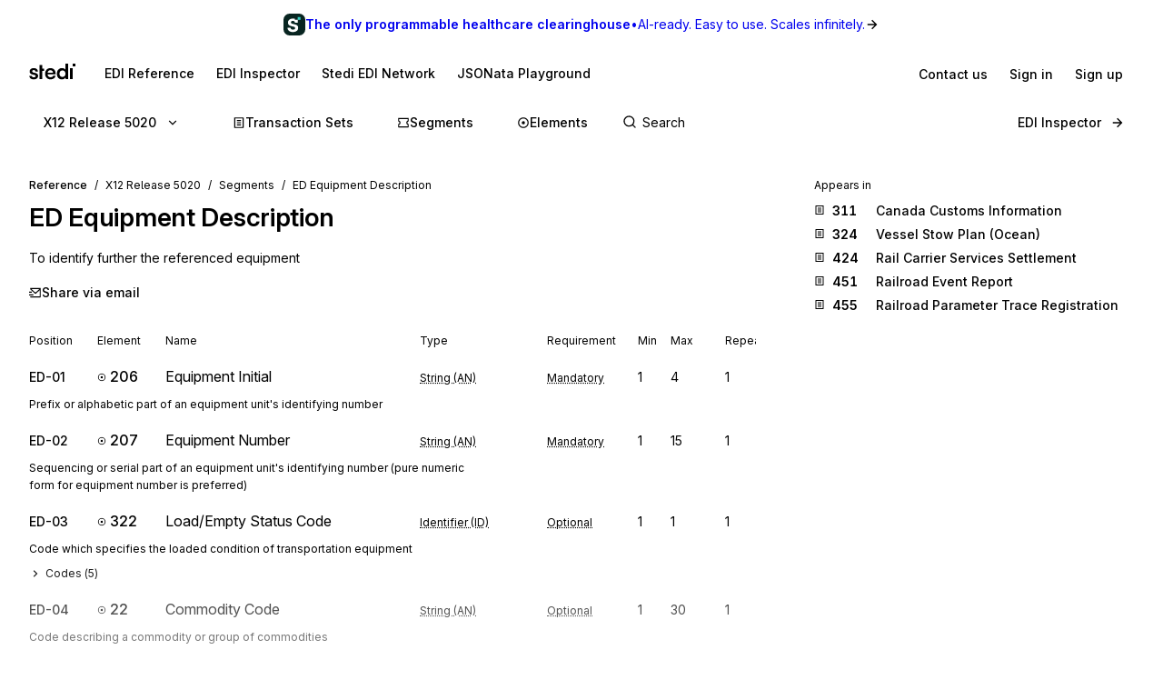

--- FILE ---
content_type: application/javascript; charset=utf-8
request_url: https://www.stedi.com/edi/_next/static/chunks/6903-d97b597666bc6a0a.js
body_size: 2282
content:
"use strict";(self.webpackChunk_N_E=self.webpackChunk_N_E||[]).push([[6903],{39777:(e,t,n)=>{n.d(t,{E:()=>i});let i=n(21462).useLayoutEffect},76903:(e,t,n)=>{let i;n.d(t,{dj:()=>O});var o=n(23798),r=n(21462),s=n(68085),l=n(47960),a=n(64427),u=n(9454),c=n(54988),d=n(39777);let f=({id:e,onClose:t,title:n})=>(0,o.jsxs)("div",{className:"Toaster__alert",id:e,children:["string"==typeof n?(0,o.jsx)("div",{className:"Toaster__alert_text",children:n}):n,t?(0,o.jsx)(p,{onClose:t}):null]}),p=({onClose:e})=>(0,o.jsx)("button",{"aria-label":"Close",className:"Toaster__alert_close",onClick:e,type:"button",children:(0,o.jsx)("span",{role:"presentation",children:"\xd7"})}),h=r.forwardRef(function({as:e="span",style:t={},...n},i){return(0,o.jsx)(e,{ref:i,style:{border:0,clip:"rect(0 0 0 0)",height:"1px",margin:"-1px",overflow:"hidden",padding:0,position:"absolute",width:"1px",whiteSpace:"nowrap",wordWrap:"normal",...t},...n})});h.displayName="VisuallyHidden";let m={polite:-1,assertive:-1},g={polite:{},assertive:{}},y={polite:null,assertive:null},v=r.forwardRef(function({as:e="div",children:t,...n},i){return(0,o.jsx)(e,{ref:i,...n,children:t})}),x=r.forwardRef(function(e,t){let n=r.useRef(null),i=function(...e){return(0,r.useCallback)(t=>{for(let n of e)!function(e,t){if(null!=e)if(e&&"[object Function]"==({}).toString.call(e))e(t);else try{e.current=t}catch(n){throw Error(`Cannot assign value "${t}" to ref "${e}"`)}}(n,t)},e)}(t,n);!function(e,{type:t="polite",...n}){let i=r.useRef(null);r.useEffect(()=>{var r;let s=(r=e.current,window.document&&window.document.createElement?r?r.ownerDocument:document:null);if(s)return i.current=function(e,t){let n=++m[e],i=o=>{if(y[e])g[e][n]=o,w();else{let n=t.createElement("div");n.setAttribute(`data-reach-live-${e}`,"true"),y[e]=n,t.body.appendChild(y[e]),i(o)}};return{mount:i,update:t=>{g[e][n]=t,w()},unmount:()=>{delete g[e][n],w()}}}(t,s),i.current.mount((0,o.jsx)(v,{...n})),()=>{var e;null==(e=i.current)||e.unmount()}},[e,t,...Object.values(n)])}(n,e);let{type:s,...l}=e;return(0,o.jsx)(v,{ref:i,...l,"aria-hidden":!0,"data-reach-alert":""})});x.displayName="Alert";let b={assertive:null,polite:null};function w(){null!=i&&window.clearTimeout(i),i=window.setTimeout(()=>{Object.keys(g).forEach(e=>{let t=y[e];if(t){var n;b[e]||(b[e]=(0,c.createRoot)(t)),null==(n=b[e])||n.render((0,o.jsx)(h,{as:"div",children:(0,o.jsx)("div",{"aria-live":e,role:"assertive"===e?"alert":"status",children:Object.keys(g[e]).map(t=>{let n=g[e][t];return n?r.cloneElement(n,{key:t,ref:null}):null})})}))}})},500)}let j=(0,s.default)("div",{target:"eo2dfsg0"})(({height:e,position:t})=>{let n="top-left"===t||"top-right"===t||"top"===t;return{...(e=>{let t={display:"flex",flexDirection:"column",alignItems:"center"};return e.includes("right")?t.alignItems="flex-end":e.includes("left")&&(t.alignItems="flex-start"),t})(t),opacity:0,transform:`translate3d(0, ${n?"-100%":"0%"}, 0) scale(1)`,transitionProperty:"opacity, transform, height",transitionDuration:"0.3s",height:"0px","&.Toaster__showing":{opacity:1,height:`${e}px`,transform:"translate3d(0, 0%, 0) scale(1)"},"&.Toaster__hiding":{opacity:0,transform:"translate3d(0, 0%, 0) scale(0.9)"}}}),T=({duration:e,id:t,message:n,onRequestRemove:i,position:s,requestClose:l=!1})=>{let a=r.useRef(null),[u,c]=r.useState(e),[p,h]=r.useState(-1),[m,g]=r.useState("initial");function y(){g("unmounted"),i()}function v(){g("hiding"),h(window.setTimeout(y,200))}return!function(e,t){let n=r.useRef(null);r.useEffect(()=>{n.current=e},[e]),r.useEffect(()=>{if(null!==t){let e=setTimeout(function(){n.current&&n.current()},t);return()=>clearTimeout(e)}return()=>{}},[t])}(v,u),(0,d.E)(()=>{g("showing")},[]),r.useEffect(()=>()=>{p&&clearTimeout(p)},[p]),r.useEffect(()=>{l&&g("hiding")},[l]),"unmounted"!==m?(0,o.jsx)(j,{className:`Toaster__message Toaster__${m}`,height:a.current?a.current.getBoundingClientRect().height:40,onMouseEnter:function(){c(null)},onMouseLeave:function(){c(e)},position:s,children:(0,o.jsx)("div",{ref:a,className:"Toaster__message-wrapper","data-testid":"toast-message-wrapper",style:{pointerEvents:"auto"},children:(0,o.jsx)(x,{children:function(e,t,n){return"string"==typeof e||r.isValidElement(e)?(0,o.jsx)(f,{id:t,onClose:n,title:e}):"function"==typeof e?e({id:t,onClose:n}):null}(n,t,v)})})}):null},E={top:[],"top-left":[],"top-right":[],"bottom-left":[],bottom:[],"bottom-right":[]};class _ extends r.Component{render(){return Object.keys(this.state).map(e=>{let t=this.state[e];return(0,o.jsx)("span",{className:`Toaster__manager-${e}`,style:this.getStyle(e),children:t.map(t=>(0,o.jsx)(T,{...t,position:e},t.id))},e)})}constructor(e){super(e),this.notify=(e,t)=>{let n=this.createToastState(e,t),{position:i}=n,o=i.includes("top");return this.setState(e=>({...e,[i]:o?[n,...e[i]]:[...e[i],n]})),{id:n.id,position:n.position}},this.closeAll=()=>{Object.keys(this.state).forEach(e=>{this.state[e].forEach(t=>{this.closeToast(t.id,e)})})},this.createToastState=(e,t)=>{_.idCounter+=1;let n=_.idCounter,i=Object.prototype.hasOwnProperty.call(t,"position")&&"string"==typeof t.position?t.position:"top";return{id:n,message:e,position:i,showing:!0,duration:void 0===t.duration?5e3:t.duration,onRequestRemove:()=>this.removeToast(String(n),i),type:t.type}},this.closeToast=(e,t)=>{this.setState(n=>({...n,[t]:n[t].map(t=>t.id!==e?t:{...t,requestClose:!0})}))},this.removeToast=(e,t)=>{this.setState(n=>({...n,[t]:n[t].filter(t=>t.id!==e)}))},this.getStyle=e=>{let t={maxWidth:"560px",position:"fixed",zIndex:5500,pointerEvents:"none"};return("top"===e||"bottom"===e)&&(t.margin="0 auto",t.textAlign="center"),e.includes("top")&&(t.top=0),e.includes("bottom")&&(t.bottom=0),e.includes("left")||(t.right=0),e.includes("right")||(t.left=0),t},this.state=E,e.notify(this.notify,this.closeAll,this.closeToast)}}_.idCounter=0;let C=void 0!==window.document,R="react-toast";class N{constructor(){let e;if(this.closeAll=()=>{this.removeAll&&this.removeAll()},this.bindNotify=(e,t,n)=>{this.createNotification=e,this.removeAll=t,this.closeToast=n},this.notify=(e,t={})=>{window.requestAnimationFrame(()=>{if(this.createNotification)return this.createNotification(e,t)})},this.close=(e,t)=>{this.closeToast&&this.closeToast(e,t)},!C)return;let t=document.getElementById(R);if(t)e=t;else{let t=document.createElement("div");t.id=R,t.className="Toaster",null!=document.body&&document.body.appendChild(t),e=t}(0,c.createRoot)(e).render((0,o.jsx)(_,{notify:this.bindNotify}))}}var k=n(9375);let S=new N,A=(0,s.default)("div",{target:"e167o1w60"})(({type:e})=>({backgroundColor:function(e){return"success"===e?k.M.green:"error"===e?k.M.red:k.M.blue}(e),paddingTop:l.space.s2,paddingBottom:l.space.s2,paddingLeft:l.space.s3,paddingRight:l.space.s3,marginBottom:l.space.s2,borderRadius:2,color:k.M.gray1,display:"flex",alignItems:"center"})),I=(0,s.default)("button",{target:"e167o1w61"})(()=>({borderRadius:2,marginLeft:l.space.s2,display:"flex",alignItems:"center",color:k.M.gray1,transition:l.transition,"& svg":{transition:"opacity 80ms linear"},"&:hover svg":{opacity:.8},"&:focus-visible":u.Ed}));function M({children:e,duration:t,onClose:n,type:i}){return(0,o.jsxs)(A,{type:i,children:[e,null!==t&&(0,o.jsx)(I,{"data-testid":"close-toast",onClick:n,children:(0,o.jsx)(a.U,{fixedSize:16})})]})}let O=({single:e=!1}={})=>{let t=r.useRef(!1),n=r.useRef(void 0),i=r.useCallback(i=>{i&&e&&(n.current&&clearTimeout(n.current),n.current=setTimeout(()=>{t.current=!1},i))},[e]);return r.useEffect(()=>()=>{n.current&&clearTimeout(n.current)},[]),r.useCallback((n,s={})=>{let l={position:"bottom",duration:4e3,...s};if(!e||!t.current)return t.current=!0,S.notify(({onClose:e})=>{let s=()=>{e(),t.current=!1};return i(l.duration),(0,o.jsx)(M,{onClose:s,...l,children:(0,r.cloneElement)(n,{...n.props,onClose:s})})},{...l})},[e,i])}}}]);

--- FILE ---
content_type: application/javascript; charset=utf-8
request_url: https://www.stedi.com/edi/_next/static/chunks/5303d9f0-c7bc5868d7302b89.js
body_size: 5495
content:
"use strict";(self.webpackChunk_N_E=self.webpackChunk_N_E||[]).push([[3787],{96662:(e,t,n)=>{n.d(t,{It:()=>V,Mk:()=>M,SV:()=>f,XF:()=>_,bv:()=>j,iB:()=>Q,iQ:()=>F,kp:()=>B,s9:()=>A,we:()=>K});var r,o=n(21462),u=n(79470),l=n(23798),i=n(30474),c=n(47993),s=n(71188);function f(e){let t=o.useRef(void 0),n=o.useCallback(t=>{let n=e.map(e=>{if(null!=e){if("function"==typeof e){let n=e(t);return"function"==typeof n?n:()=>{e(null)}}return e.current=t,()=>{e.current=null}}});return()=>{n.forEach(e=>null==e?void 0:e())}},e);return o.useMemo(()=>e.every(e=>null==e)?null:e=>{t.current&&(t.current(),t.current=void 0),null!=e&&(t.current=n(e))},e)}let a="active",d="selected",v={...r||(r=n.t(o,2))},m=!1,p=0,g=()=>"floating-ui-"+Math.random().toString(36).slice(2,6)+p++,E=v.useId||function(){let[e,t]=o.useState(()=>m?g():void 0);return(0,u.OS)(()=>{null==e&&t(g())},[]),o.useEffect(()=>{m=!0},[]),e},h=o.createContext(null),b=o.createContext(null),R=()=>{var e;return(null==(e=o.useContext(h))?void 0:e.id)||null},y=()=>o.useContext(b);function w(e){return"data-floating-ui-"+e}function k(e){-1!==e.current&&(clearTimeout(e.current),e.current=-1)}let x=w("safe-polygon");function C(e,t,n){if(n&&!(0,u.Go)(n))return 0;if("number"==typeof e)return e;if("function"==typeof e){let n=e();return"number"==typeof n?n:null==n?void 0:n[t]}return null==e?void 0:e[t]}function L(e){return"function"==typeof e?e():e}function M(e,t){void 0===t&&(t={});let{open:n,onOpenChange:r,dataRef:l,events:c,elements:s}=e,{enabled:f=!0,delay:a=0,handleClose:d=null,mouseOnly:v=!1,restMs:m=0,move:p=!0}=t,g=y(),E=R(),h=(0,u.SE)(d),b=(0,u.SE)(a),w=(0,u.SE)(n),M=(0,u.SE)(m),S=o.useRef(),T=o.useRef(-1),P=o.useRef(),q=o.useRef(-1),O=o.useRef(!0),_=o.useRef(!1),D=o.useRef(()=>{}),Y=o.useRef(!1),B=(0,u.Jt)(()=>{var e;let t=null==(e=l.current.openEvent)?void 0:e.type;return(null==t?void 0:t.includes("mouse"))&&"mousedown"!==t});o.useEffect(()=>{if(f)return c.on("openchange",e),()=>{c.off("openchange",e)};function e(e){let{open:t}=e;t||(k(T),k(q),O.current=!0,Y.current=!1)}},[f,c]),o.useEffect(()=>{if(!f||!h.current||!n)return;function e(e){B()&&r(!1,e,"hover")}let t=(0,u.YE)(s.floating).documentElement;return t.addEventListener("mouseleave",e),()=>{t.removeEventListener("mouseleave",e)}},[s.floating,n,r,f,h,B]);let W=o.useCallback(function(e,t,n){void 0===t&&(t=!0),void 0===n&&(n="hover");let o=C(b.current,"close",S.current);o&&!P.current?(k(T),T.current=window.setTimeout(()=>r(!1,e,n),o)):t&&(k(T),r(!1,e,n))},[b,r]),J=(0,u.Jt)(()=>{D.current(),P.current=void 0}),N=(0,u.Jt)(()=>{if(_.current){let e=(0,u.YE)(s.floating).body;e.style.pointerEvents="",e.removeAttribute(x),_.current=!1}}),A=(0,u.Jt)(()=>!!l.current.openEvent&&["click","mousedown"].includes(l.current.openEvent.type));o.useEffect(()=>{if(f&&(0,i.vq)(s.domReference)){let r=s.domReference,u=s.floating;return n&&r.addEventListener("mouseleave",o),p&&r.addEventListener("mousemove",e,{once:!0}),r.addEventListener("mouseenter",e),r.addEventListener("mouseleave",t),u&&(u.addEventListener("mouseleave",o),u.addEventListener("mouseenter",c),u.addEventListener("mouseleave",a)),()=>{n&&r.removeEventListener("mouseleave",o),p&&r.removeEventListener("mousemove",e),r.removeEventListener("mouseenter",e),r.removeEventListener("mouseleave",t),u&&(u.removeEventListener("mouseleave",o),u.removeEventListener("mouseenter",c),u.removeEventListener("mouseleave",a))}}function e(e){if(k(T),O.current=!1,v&&!(0,u.Go)(S.current)||L(M.current)>0&&!C(b.current,"open"))return;let t=C(b.current,"open",S.current);t?T.current=window.setTimeout(()=>{w.current||r(!0,e,"hover")},t):n||r(!0,e,"hover")}function t(e){if(A())return void N();D.current();let t=(0,u.YE)(s.floating);if(k(q),Y.current=!1,h.current&&l.current.floatingContext){n||k(T),P.current=h.current({...l.current.floatingContext,tree:g,x:e.clientX,y:e.clientY,onClose(){N(),J(),A()||W(e,!0,"safe-polygon")}});let r=P.current;t.addEventListener("mousemove",r),D.current=()=>{t.removeEventListener("mousemove",r)};return}"touch"===S.current&&(0,u.gR)(s.floating,e.relatedTarget)||W(e)}function o(e){!A()&&l.current.floatingContext&&(null==h.current||h.current({...l.current.floatingContext,tree:g,x:e.clientX,y:e.clientY,onClose(){N(),J(),A()||W(e)}})(e))}function c(){k(T)}function a(e){A()||W(e,!1)}},[s,f,e,v,p,W,J,N,r,n,w,g,b,h,l,A,M]),(0,u.OS)(()=>{var e,t;if(f&&n&&null!=(e=h.current)&&null!=(e=e.__options)&&e.blockPointerEvents&&B()){_.current=!0;let e=s.floating;if((0,i.vq)(s.domReference)&&e){let n=(0,u.YE)(s.floating).body;n.setAttribute(x,"");let r=s.domReference,o=null==g||null==(t=g.nodesRef.current.find(e=>e.id===E))||null==(t=t.context)?void 0:t.elements.floating;return o&&(o.style.pointerEvents=""),n.style.pointerEvents="none",r.style.pointerEvents="auto",e.style.pointerEvents="auto",()=>{n.style.pointerEvents="",r.style.pointerEvents="",e.style.pointerEvents=""}}}},[f,n,E,s,g,h,B]),(0,u.OS)(()=>{n||(S.current=void 0,Y.current=!1,J(),N())},[n,J,N]),o.useEffect(()=>()=>{J(),k(T),k(q),N()},[f,s.domReference,J,N]);let K=o.useMemo(()=>{function e(e){S.current=e.pointerType}return{onPointerDown:e,onPointerEnter:e,onMouseMove(e){let{nativeEvent:t}=e;function o(){O.current||w.current||r(!0,t,"hover")}(!v||(0,u.Go)(S.current))&&!n&&0!==L(M.current)&&(Y.current&&e.movementX**2+e.movementY**2<2||(k(q),"touch"===S.current?o():(Y.current=!0,q.current=window.setTimeout(o,L(M.current)))))}}},[v,r,n,w,M]);return o.useMemo(()=>f?{reference:K}:{},[f,K])}function S(e,t){if(!e||!t)return!1;let n=null==t.getRootNode?void 0:t.getRootNode();if(e.contains(t))return!0;if(n&&(0,i.Ng)(n)){let n=t;for(;n;){if(e===n)return!0;n=n.parentNode||n.host}}return!1}let T={border:0,clip:"rect(0 0 0 0)",height:"1px",margin:"-1px",overflow:"hidden",padding:0,position:"fixed",whiteSpace:"nowrap",width:"1px",top:0,left:0},P=o.forwardRef(function(e,t){let[n,r]=o.useState();(0,u.OS)(()=>{(0,u.nr)()&&r("button")},[]);let i={ref:t,tabIndex:0,role:n,"aria-hidden":!n||void 0,[w("focus-guard")]:"",style:T};return(0,l.jsx)("span",{...e,...i})}),q=o.createContext(null),O=w("portal");function _(e){let{children:t,id:n,root:r,preserveTabOrder:s=!0}=e,f=function(e){void 0===e&&(e={});let{id:t,root:n}=e,r=E(),l=D(),[c,s]=o.useState(null),f=o.useRef(null);return(0,u.OS)(()=>()=>{null==c||c.remove(),queueMicrotask(()=>{f.current=null})},[c]),(0,u.OS)(()=>{if(!r||f.current)return;let e=t?document.getElementById(t):null;if(!e)return;let n=document.createElement("div");n.id=r,n.setAttribute(O,""),e.appendChild(n),f.current=n,s(n)},[t,r]),(0,u.OS)(()=>{if(null===n||!r||f.current)return;let e=n||(null==l?void 0:l.portalNode);e&&!(0,i.Ll)(e)&&(e=e.current),e=e||document.body;let o=null;t&&((o=document.createElement("div")).id=t,e.appendChild(o));let u=document.createElement("div");u.id=r,u.setAttribute(O,""),(e=o||e).appendChild(u),f.current=u,s(u)},[t,n,r,l]),c}({id:n,root:r}),[a,d]=o.useState(null),v=o.useRef(null),m=o.useRef(null),p=o.useRef(null),g=o.useRef(null),h=null==a?void 0:a.modal,b=null==a?void 0:a.open,R=!!a&&!a.modal&&a.open&&s&&!!(r||f);return o.useEffect(()=>{if(f&&s&&!h)return f.addEventListener("focusin",e,!0),f.addEventListener("focusout",e,!0),()=>{f.removeEventListener("focusin",e,!0),f.removeEventListener("focusout",e,!0)};function e(e){f&&(0,u.Qp)(e)&&("focusin"===e.type?u.yV:u.N)(f)}},[f,s,h]),o.useEffect(()=>{f&&(b||(0,u.yV)(f))},[b,f]),(0,l.jsxs)(q.Provider,{value:o.useMemo(()=>({preserveTabOrder:s,beforeOutsideRef:v,afterOutsideRef:m,beforeInsideRef:p,afterInsideRef:g,portalNode:f,setFocusManagerState:d}),[s,f]),children:[R&&f&&(0,l.jsx)(P,{"data-type":"outside",ref:v,onFocus:e=>{if((0,u.Qp)(e,f)){var t;null==(t=p.current)||t.focus()}else{let e=a?a.domReference:null,t=(0,u.XJ)(e);null==t||t.focus()}}}),R&&f&&(0,l.jsx)("span",{"aria-owns":f.id,style:T}),f&&c.createPortal(t,f),R&&f&&(0,l.jsx)(P,{"data-type":"outside",ref:m,onFocus:e=>{if((0,u.Qp)(e,f)){var t;null==(t=g.current)||t.focus()}else{let t=a?a.domReference:null,n=(0,u.vF)(t);null==n||n.focus(),(null==a?void 0:a.closeOnFocusOut)&&(null==a||a.onOpenChange(!1,e.nativeEvent,"focus-out"))}}})]})}let D=()=>o.useContext(q);function Y(e){return(0,i.sb)(e.target)&&"BUTTON"===e.target.tagName}function B(e,t){void 0===t&&(t={});let{open:n,onOpenChange:r,dataRef:l,elements:{domReference:c}}=e,{enabled:s=!0,event:f="click",toggle:a=!0,ignoreMouse:d=!1,keyboardHandlers:v=!0,stickIfOpen:m=!0}=t,p=o.useRef(),g=o.useRef(!1),E=o.useMemo(()=>({onPointerDown(e){p.current=e.pointerType},onMouseDown(e){let t=p.current;0===e.button&&"click"!==f&&((0,u.Go)(t,!0)&&d||(n&&a&&(!l.current.openEvent||!m||"mousedown"===l.current.openEvent.type)?r(!1,e.nativeEvent,"click"):(e.preventDefault(),r(!0,e.nativeEvent,"click"))))},onClick(e){let t=p.current;if("mousedown"===f&&p.current){p.current=void 0;return}(0,u.Go)(t,!0)&&d||(n&&a&&(!l.current.openEvent||!m||"click"===l.current.openEvent.type)?r(!1,e.nativeEvent,"click"):r(!0,e.nativeEvent,"click"))},onKeyDown(e){p.current=void 0,!(e.defaultPrevented||!v||Y(e))&&(" "!==e.key||(0,u.$u)(c)||(e.preventDefault(),g.current=!0),(0,i.sb)(e.target)&&"A"===e.target.tagName||"Enter"!==e.key||(n&&a?r(!1,e.nativeEvent,"click"):r(!0,e.nativeEvent,"click")))},onKeyUp(e){!(e.defaultPrevented||!v||Y(e)||(0,u.$u)(c))&&" "===e.key&&g.current&&(g.current=!1,n&&a?r(!1,e.nativeEvent,"click"):r(!0,e.nativeEvent,"click"))}}),[l,c,f,d,v,r,n,m,a]);return o.useMemo(()=>s?{reference:E}:{},[s,E])}let W={pointerdown:"onPointerDown",mousedown:"onMouseDown",click:"onClick"},J={pointerdown:"onPointerDownCapture",mousedown:"onMouseDownCapture",click:"onClickCapture"},N=e=>{var t,n;return{escapeKey:"boolean"==typeof e?e:null!=(t=null==e?void 0:e.escapeKey)&&t,outsidePress:"boolean"==typeof e?e:null==(n=null==e?void 0:e.outsidePress)||n}};function A(e,t){void 0===t&&(t={});let{open:n,onOpenChange:r,elements:l,dataRef:c}=e,{enabled:s=!0,escapeKey:f=!0,outsidePress:a=!0,outsidePressEvent:d="pointerdown",referencePress:v=!1,referencePressEvent:m="pointerdown",ancestorScroll:p=!1,bubbles:g,capture:E}=t,h=y(),b=(0,u.Jt)("function"==typeof a?a:()=>!1),R="function"==typeof a?b:a,k=o.useRef(!1),{escapeKey:x,outsidePress:C}=N(g),{escapeKey:L,outsidePress:M}=N(E),S=o.useRef(!1),T=(0,u.Jt)(e=>{var t;if(!n||!s||!f||"Escape"!==e.key||S.current)return;let o=null==(t=c.current.floatingContext)?void 0:t.nodeId,l=h?(0,u.CM)(h.nodesRef.current,o):[];if(!x&&(e.stopPropagation(),l.length>0)){let e=!0;if(l.forEach(t=>{var n;if(null!=(n=t.context)&&n.open&&!t.context.dataRef.current.__escapeKeyBubbles){e=!1;return}}),!e)return}r(!1,(0,u.O_)(e)?e.nativeEvent:e,"escape-key")}),P=(0,u.Jt)(e=>{var t;let n=()=>{var t;T(e),null==(t=(0,u.EW)(e))||t.removeEventListener("keydown",n)};null==(t=(0,u.EW)(e))||t.addEventListener("keydown",n)}),q=(0,u.Jt)(e=>{var t;let n=c.current.insideReactTree;c.current.insideReactTree=!1;let o=k.current;if(k.current=!1,"click"===d&&o||n||"function"==typeof R&&!R(e))return;let s=(0,u.EW)(e),f="["+w("inert")+"]",a=(0,u.YE)(l.floating).querySelectorAll(f),v=(0,i.vq)(s)?s:null;for(;v&&!(0,i.eu)(v);){let e=(0,i.$4)(v);if((0,i.eu)(e)||!(0,i.vq)(e))break;v=e}if(a.length&&(0,i.vq)(s)&&!(0,u.tZ)(s)&&!(0,u.gR)(s,l.floating)&&Array.from(a).every(e=>!(0,u.gR)(v,e)))return;if((0,i.sb)(s)&&D){let t=(0,i.eu)(s),n=(0,i.L9)(s),r=/auto|scroll/,o=t||r.test(n.overflowX),u=t||r.test(n.overflowY),l=o&&s.clientWidth>0&&s.scrollWidth>s.clientWidth,c=u&&s.clientHeight>0&&s.scrollHeight>s.clientHeight,f="rtl"===n.direction,a=c&&(f?e.offsetX<=s.offsetWidth-s.clientWidth:e.offsetX>s.clientWidth),d=l&&e.offsetY>s.clientHeight;if(a||d)return}let m=null==(t=c.current.floatingContext)?void 0:t.nodeId,p=h&&(0,u.CM)(h.nodesRef.current,m).some(t=>{var n;return(0,u.F2)(e,null==(n=t.context)?void 0:n.elements.floating)});if((0,u.F2)(e,l.floating)||(0,u.F2)(e,l.domReference)||p)return;let g=h?(0,u.CM)(h.nodesRef.current,m):[];if(g.length>0){let e=!0;if(g.forEach(t=>{var n;if(null!=(n=t.context)&&n.open&&!t.context.dataRef.current.__outsidePressBubbles){e=!1;return}}),!e)return}r(!1,e,"outside-press")}),O=(0,u.Jt)(e=>{var t;let n=()=>{var t;q(e),null==(t=(0,u.EW)(e))||t.removeEventListener(d,n)};null==(t=(0,u.EW)(e))||t.addEventListener(d,n)});o.useEffect(()=>{if(!n||!s)return;c.current.__escapeKeyBubbles=x,c.current.__outsidePressBubbles=C;let e=-1;function t(e){r(!1,e,"ancestor-scroll")}function o(){window.clearTimeout(e),S.current=!0}function a(){e=window.setTimeout(()=>{S.current=!1},5*!!(0,i.Tc)())}let v=(0,u.YE)(l.floating);f&&(v.addEventListener("keydown",L?P:T,L),v.addEventListener("compositionstart",o),v.addEventListener("compositionend",a)),R&&v.addEventListener(d,M?O:q,M);let m=[];return p&&((0,i.vq)(l.domReference)&&(m=(0,i.v9)(l.domReference)),(0,i.vq)(l.floating)&&(m=m.concat((0,i.v9)(l.floating))),!(0,i.vq)(l.reference)&&l.reference&&l.reference.contextElement&&(m=m.concat((0,i.v9)(l.reference.contextElement)))),(m=m.filter(e=>{var t;return e!==(null==(t=v.defaultView)?void 0:t.visualViewport)})).forEach(e=>{e.addEventListener("scroll",t,{passive:!0})}),()=>{f&&(v.removeEventListener("keydown",L?P:T,L),v.removeEventListener("compositionstart",o),v.removeEventListener("compositionend",a)),R&&v.removeEventListener(d,M?O:q,M),m.forEach(e=>{e.removeEventListener("scroll",t)}),window.clearTimeout(e)}},[c,l,f,R,d,n,r,p,s,x,C,T,L,P,q,M,O]),o.useEffect(()=>{c.current.insideReactTree=!1},[c,R,d]);let _=o.useMemo(()=>({onKeyDown:T,...v&&{[W[m]]:e=>{r(!1,e.nativeEvent,"reference-press")},..."click"!==m&&{onClick(e){r(!1,e.nativeEvent,"reference-press")}}}}),[T,r,v,m]),D=o.useMemo(()=>({onKeyDown:T,onMouseDown(){k.current=!0},onMouseUp(){k.current=!0},[J[d]]:()=>{c.current.insideReactTree=!0}}),[T,d,c]);return o.useMemo(()=>s?{reference:_,floating:D}:{},[s,_,D])}function K(e){void 0===e&&(e={});let{nodeId:t}=e,n=function(e){let{open:t=!1,onOpenChange:n,elements:r}=e,l=E(),i=o.useRef({}),[c]=o.useState(()=>(function(){let e=new Map;return{emit(t,n){var r;null==(r=e.get(t))||r.forEach(e=>e(n))},on(t,n){e.has(t)||e.set(t,new Set),e.get(t).add(n)},off(t,n){var r;null==(r=e.get(t))||r.delete(n)}}})()),s=null!=R(),[f,a]=o.useState(r.reference),d=(0,u.Jt)((e,t,r)=>{i.current.openEvent=e?t:void 0,c.emit("openchange",{open:e,event:t,reason:r,nested:s}),null==n||n(e,t,r)}),v=o.useMemo(()=>({setPositionReference:a}),[]),m=o.useMemo(()=>({reference:f||r.reference||null,floating:r.floating||null,domReference:r.reference}),[f,r.reference,r.floating]);return o.useMemo(()=>({dataRef:i,open:t,onOpenChange:d,elements:m,events:c,floatingId:l,refs:v}),[t,d,m,c,l,v])}({...e,elements:{reference:null,floating:null,...e.elements}}),r=e.rootContext||n,l=r.elements,[c,f]=o.useState(null),[a,d]=o.useState(null),v=(null==l?void 0:l.domReference)||c,m=o.useRef(null),p=y();(0,u.OS)(()=>{v&&(m.current=v)},[v]);let g=(0,s.we)({...e,elements:{...l,...a&&{reference:a}}}),h=o.useCallback(e=>{let t=(0,i.vq)(e)?{getBoundingClientRect:()=>e.getBoundingClientRect(),getClientRects:()=>e.getClientRects(),contextElement:e}:e;d(t),g.refs.setReference(t)},[g.refs]),b=o.useCallback(e=>{((0,i.vq)(e)||null===e)&&(m.current=e,f(e)),((0,i.vq)(g.refs.reference.current)||null===g.refs.reference.current||null!==e&&!(0,i.vq)(e))&&g.refs.setReference(e)},[g.refs]),w=o.useMemo(()=>({...g.refs,setReference:b,setPositionReference:h,domReference:m}),[g.refs,b,h]),k=o.useMemo(()=>({...g.elements,domReference:v}),[g.elements,v]),x=o.useMemo(()=>({...g,...r,refs:w,elements:k,nodeId:t}),[g,w,k,t,r]);return(0,u.OS)(()=>{r.dataRef.current.floatingContext=x;let e=null==p?void 0:p.nodesRef.current.find(e=>e.id===t);e&&(e.context=x)}),o.useMemo(()=>({...g,context:x,refs:w,elements:k}),[g,w,k,x])}function X(){return(0,u.cX)()&&(0,u.nr)()}function F(e,t){void 0===t&&(t={});let{open:n,onOpenChange:r,events:l,dataRef:c,elements:s}=e,{enabled:f=!0,visibleOnly:a=!0}=t,d=o.useRef(!1),v=o.useRef(-1),m=o.useRef(!0);o.useEffect(()=>{if(!f)return;let e=(0,i.zk)(s.domReference);function t(){!n&&(0,i.sb)(s.domReference)&&s.domReference===(0,u.RS)((0,u.YE)(s.domReference))&&(d.current=!0)}function r(){m.current=!0}function o(){m.current=!1}return e.addEventListener("blur",t),X()&&(e.addEventListener("keydown",r,!0),e.addEventListener("pointerdown",o,!0)),()=>{e.removeEventListener("blur",t),X()&&(e.removeEventListener("keydown",r,!0),e.removeEventListener("pointerdown",o,!0))}},[s.domReference,n,f]),o.useEffect(()=>{if(f)return l.on("openchange",e),()=>{l.off("openchange",e)};function e(e){let{reason:t}=e;("reference-press"===t||"escape-key"===t)&&(d.current=!0)}},[l,f]),o.useEffect(()=>()=>{k(v)},[]);let p=o.useMemo(()=>({onMouseLeave(){d.current=!1},onFocus(e){if(d.current)return;let t=(0,u.EW)(e.nativeEvent);if(a&&(0,i.vq)(t)){if(X()&&!e.relatedTarget){if(!m.current&&!(0,u.$u)(t))return}else if(!(0,u.em)(t))return}r(!0,e.nativeEvent,"focus")},onBlur(e){d.current=!1;let t=e.relatedTarget,n=e.nativeEvent,o=(0,i.vq)(t)&&t.hasAttribute(w("focus-guard"))&&"outside"===t.getAttribute("data-type");v.current=window.setTimeout(()=>{var e;let l=(0,u.RS)(s.domReference?s.domReference.ownerDocument:document);(t||l!==s.domReference)&&((0,u.gR)(null==(e=c.current.floatingContext)?void 0:e.refs.floating.current,l)||(0,u.gR)(s.domReference,l)||o||r(!1,n,"focus"))})}}),[c,s.domReference,r,a]);return o.useMemo(()=>f?{reference:p}:{},[f,p])}function I(e,t,n){let r=new Map,o="item"===n,u=e;if(o&&e){let{[a]:t,[d]:n,...r}=e;u=r}return{..."floating"===n&&{tabIndex:-1,"data-floating-ui-focusable":""},...u,...t.map(t=>{let r=t?t[n]:null;return"function"==typeof r?e?r(e):null:r}).concat(e).reduce((e,t)=>(t&&Object.entries(t).forEach(t=>{let[n,u]=t;if(!(o&&[a,d].includes(n)))if(0===n.indexOf("on")){if(r.has(n)||r.set(n,[]),"function"==typeof u){var l;null==(l=r.get(n))||l.push(u),e[n]=function(){for(var e,t=arguments.length,o=Array(t),u=0;u<t;u++)o[u]=arguments[u];return null==(e=r.get(n))?void 0:e.map(e=>e(...o)).find(e=>void 0!==e)}}}else e[n]=u}),e),{})}}function j(e){void 0===e&&(e=[]);let t=e.map(e=>null==e?void 0:e.reference),n=e.map(e=>null==e?void 0:e.floating),r=e.map(e=>null==e?void 0:e.item),u=o.useCallback(t=>I(t,e,"reference"),t),l=o.useCallback(t=>I(t,e,"floating"),n),i=o.useCallback(t=>I(t,e,"item"),r);return o.useMemo(()=>({getReferenceProps:u,getFloatingProps:l,getItemProps:i}),[u,l,i])}let G=new Map([["select","listbox"],["combobox","listbox"],["label",!1]]);function V(e,t){var n,r;void 0===t&&(t={});let{open:l,elements:i,floatingId:c}=e,{enabled:s=!0,role:f="dialog"}=t,a=E(),d=(null==(n=i.domReference)?void 0:n.id)||a,v=o.useMemo(()=>{var e;return(null==(e=(0,u.nd)(i.floating))?void 0:e.id)||c},[i.floating,c]),m=null!=(r=G.get(f))?r:f,p=null!=R(),g=o.useMemo(()=>"tooltip"===m||"label"===f?{["aria-"+("label"===f?"labelledby":"describedby")]:l?v:void 0}:{"aria-expanded":l?"true":"false","aria-haspopup":"alertdialog"===m?"dialog":m,"aria-controls":l?v:void 0,..."listbox"===m&&{role:"combobox"},..."menu"===m&&{id:d},..."menu"===m&&p&&{role:"menuitem"},..."select"===f&&{"aria-autocomplete":"none"},..."combobox"===f&&{"aria-autocomplete":"list"}},[m,v,p,l,d,f]),h=o.useMemo(()=>{let e={id:v,...m&&{role:m}};return"tooltip"===m||"label"===f?e:{...e,..."menu"===m&&{"aria-labelledby":d}}},[m,v,d,f]),b=o.useCallback(e=>{let{active:t,selected:n}=e,r={role:"option",...t&&{id:v+"-fui-option"}};switch(f){case"select":case"combobox":return{...r,"aria-selected":n}}return{}},[v,f]);return o.useMemo(()=>s?{reference:g,floating:h,item:b}:{},[s,g,h,b])}function H(e,t){let[n,r]=e,o=!1,u=t.length;for(let e=0,l=u-1;e<u;l=e++){let[u,i]=t[e]||[0,0],[c,s]=t[l]||[0,0];i>=r!=s>=r&&n<=(c-u)*(r-i)/(s-i)+u&&(o=!o)}return o}function Q(e){void 0===e&&(e={});let{buffer:t=.5,blockPointerEvents:n=!1,requireIntent:r=!0}=e,o={current:-1},u=!1,l=null,c=null,s="undefined"!=typeof performance?performance.now():0,f=e=>{let{x:n,y:f,placement:a,elements:d,onClose:v,nodeId:m,tree:p}=e;return function(e){function g(){k(o),v()}if(k(o),!d.domReference||!d.floating||null==a||null==n||null==f)return;let{clientX:E,clientY:h}=e,b=[E,h],R="composedPath"in e?e.composedPath()[0]:e.target,y="mouseleave"===e.type,w=S(d.floating,R),x=S(d.domReference,R),C=d.domReference.getBoundingClientRect(),L=d.floating.getBoundingClientRect(),M=a.split("-")[0],T=n>L.right-L.width/2,P=f>L.bottom-L.height/2,q=b[0]>=C.x&&b[0]<=C.x+C.width&&b[1]>=C.y&&b[1]<=C.y+C.height,O=L.width>C.width,_=L.height>C.height,D=(O?C:L).left,Y=(O?C:L).right,B=(_?C:L).top,W=(_?C:L).bottom;if(w&&(u=!0,!y))return;if(x&&(u=!1),x&&!y){u=!0;return}if(y&&(0,i.vq)(e.relatedTarget)&&S(d.floating,e.relatedTarget)||p&&function e(t,n,r){return void 0===r&&(r=!0),t.filter(e=>{var t;return e.parentId===n&&(!r||(null==(t=e.context)?void 0:t.open))}).flatMap(n=>[n,...e(t,n.id,r)])}(p.nodesRef.current,m).length)return;if("top"===M&&f>=C.bottom-1||"bottom"===M&&f<=C.top+1||"left"===M&&n>=C.right-1||"right"===M&&n<=C.left+1)return g();let J=[];switch(M){case"top":J=[[D,C.top+1],[D,L.bottom-1],[Y,L.bottom-1],[Y,C.top+1]];break;case"bottom":J=[[D,L.top+1],[D,C.bottom-1],[Y,C.bottom-1],[Y,L.top+1]];break;case"left":J=[[L.right-1,W],[L.right-1,B],[C.left+1,B],[C.left+1,W]];break;case"right":J=[[C.right-1,W],[C.right-1,B],[L.left+1,B],[L.left+1,W]]}if(!H([E,h],J)){if(u&&!q)return g();if(!y&&r){let t=function(e,t){let n=performance.now(),r=n-s;if(null===l||null===c||0===r)return l=e,c=t,s=n,null;let o=e-l,u=t-c,i=Math.sqrt(o*o+u*u);return l=e,c=t,s=n,i/r}(e.clientX,e.clientY);if(null!==t&&t<.1)return g()}H([E,h],function(e){let[n,r]=e;switch(M){case"top":{let e=[[L.left,T||O?L.bottom-t:L.top],[L.right,T?O?L.bottom-t:L.top:L.bottom-t]];return[[O?n+t/2:T?n+4*t:n-4*t,r+t+1],[O?n-t/2:T?n+4*t:n-4*t,r+t+1],...e]}case"bottom":{let e=[[L.left,T||O?L.top+t:L.bottom],[L.right,T?O?L.top+t:L.bottom:L.top+t]];return[[O?n+t/2:T?n+4*t:n-4*t,r-t],[O?n-t/2:T?n+4*t:n-4*t,r-t],...e]}case"left":return[[P||_?L.right-t:L.left,L.top],[P?_?L.right-t:L.left:L.right-t,L.bottom],[n+t+1,_?r+t/2:P?r+4*t:r-4*t],[n+t+1,_?r-t/2:P?r+4*t:r-4*t]];case"right":{let e=[[P||_?L.left+t:L.right,L.top],[P?_?L.left+t:L.right:L.left+t,L.bottom]];return[[n-t,_?r+t/2:P?r+4*t:r-4*t],[n-t,_?r-t/2:P?r+4*t:r-4*t],...e]}}}([n,f]))?!u&&r&&(o.current=window.setTimeout(g,40)):g()}}};return f.__options={blockPointerEvents:n},f}}}]);

--- FILE ---
content_type: application/javascript; charset=utf-8
request_url: https://www.stedi.com/edi/_next/static/chunks/5548-c0dc7197dac547d6.js
body_size: 2184
content:
"use strict";(self.webpackChunk_N_E=self.webpackChunk_N_E||[]).push([[5548],{4235:(e,t,n)=>{n.d(t,{m:()=>v});var r=n(23798),o=n(21462),i=n(3101),a=n(68085),l=n(96662),u=n(47960),c=n(46467),s=n(71188);let d=[160,0],f=o.createContext(null),p=()=>{let e=o.useContext(f);if(null==e)throw Error("Tooltip components must be wrapped in <Tooltip.Root />");return e};var h=n(9375);let m={small:6,medium:8,large:10};function v({children:e,content:t,...n}){return n.disabled||!t?e:(0,r.jsxs)(v.Root,{...n,children:[(0,r.jsx)(v.Trigger,{...n,children:e}),(0,r.jsx)(v.Content,{style:n.cssForTooltipContainer,children:t})]})}v.Root=({children:e,content:t,...n})=>{let i=function({delay:e=d,interactive:t,offset:n=5,onHide:r,onOpen:i,placement:a="top",visible:u}){let[f,p]=o.useState(!1),h=null!=u?u:f,m=null!=i?i:p,v=(0,l.we)({placement:a,open:h,onOpenChange:e=>{m(e),!e&&r&&r()},whileElementsMounted:c.ll,middleware:[(0,s.cY)(n),(0,s.UU)({fallbackAxisSideDirection:"start"}),(0,s.BN)()]}),g=v.context,b=(0,l.Mk)(g,{move:!0,delay:e?{open:e[0],close:e[1]}:void 0,enabled:null==u,handleClose:t?(0,l.iB)({requireIntent:!0}):null}),y=(0,l.iQ)(g,{enabled:null==u}),w=(0,l.kp)(g),S=(0,l.s9)(g),E=(0,l.It)(g,{role:"tooltip"}),x=(0,l.bv)([b,y,S,E,w]);return o.useMemo(()=>({open:h,setOpen:m,...x,...v}),[h,m,x,v])}(n);return(0,r.jsx)(f.Provider,{value:i,children:e})},v.Content=o.forwardRef(function({style:e,...t},n){let i=p(),[a,c]=(0,o.useState)(0),[s,d]=(0,o.useState)(null),f=o.useCallback(e=>{d(e)},[]),h=(0,l.SV)([i.refs.setFloating,n,f]);if((0,o.useLayoutEffect)(()=>{if(!s)return;let e=new ResizeObserver(e=>{let t=e[0];t&&c(t.contentRect.height)});return e.observe(s),()=>e.disconnect()},[s,i.open]),!i.open)return null;let v=a>=200?m.large:a>=100?m.medium:m.small;return(0,r.jsx)(l.XF,{children:(0,r.jsx)(b,{children:(0,r.jsx)(y,{ref:h,style:{...i.floatingStyles,...e,...(0,u.shadow)("tooltip"),borderRadius:v},...i.getFloatingProps(t),"data-color-scheme":"dark"})})})}),v.Trigger=o.forwardRef(function({asChild:e=!1,children:t,cssForTooltipWrapper:n},i){let a=p(),u=t.ref,c=(0,l.SV)([a.refs.setReference,i,u]);return e&&o.isValidElement(t)?o.cloneElement(t,{ref:c,...t.props,"data-state":a.open?"open":"closed"}):(0,r.jsx)("span",{ref:c,"data-state":a.open?"open":"closed",style:n,children:t})});let g=(0,i.i7)("0%{opacity:0;}100%{opacity:1;}"),b=(0,a.default)("div",{target:"e1ln7b4h0"})({display:"block",position:"relative"}),y=(0,a.default)("div",{target:"e1ln7b4h1"})({wordBreak:"break-word",backgroundColor:h.M.gray1,color:h.M.gray18,padding:u.space.s2,fontSize:u.size.s2,...(0,u.shadow)("tooltip"),position:"relative",overflow:"hidden",maxWidth:u.space.s8,zIndex:9999,animation:`${g} 120ms ease-out`,a:{color:h.M.green16}})},79470:(e,t,n)=>{n.d(t,{RS:()=>M,gR:()=>j,N:()=>ee,yV:()=>et,YE:()=>U,nd:()=>B,vF:()=>Z,CM:()=>function e(t,n,r){return void 0===r&&(r=!0),t.filter(e=>{var t;return e.parentId===n&&(!r||(null==(t=e.context)?void 0:t.open))}).flatMap(n=>[n,...e(t,n.id,r)])},XJ:()=>H,EW:()=>F,F2:()=>L,cX:()=>O,Go:()=>X,Qp:()=>K,O_:()=>V,tZ:()=>z,nr:()=>D,$u:()=>_,em:()=>q,Jt:()=>G,SE:()=>W,OS:()=>$});var r=n(30474),o=n(21462),i=n.t(o,2),a='input:not([inert]),select:not([inert]),textarea:not([inert]),a[href]:not([inert]),button:not([inert]),[tabindex]:not(slot):not([inert]),audio[controls]:not([inert]),video[controls]:not([inert]),[contenteditable]:not([contenteditable="false"]):not([inert]),details>summary:first-of-type:not([inert]),details:not([inert])',l="undefined"==typeof Element,u=l?function(){}:Element.prototype.matches||Element.prototype.msMatchesSelector||Element.prototype.webkitMatchesSelector,c=!l&&Element.prototype.getRootNode?function(e){var t;return null==e||null==(t=e.getRootNode)?void 0:t.call(e)}:function(e){return null==e?void 0:e.ownerDocument},s=function e(t,n){void 0===n&&(n=!0);var r,o=null==t||null==(r=t.getAttribute)?void 0:r.call(t,"inert");return""===o||"true"===o||n&&t&&e(t.parentNode)},d=function(e){var t,n=null==e||null==(t=e.getAttribute)?void 0:t.call(e,"contenteditable");return""===n||"true"===n},f=function(e,t,n){if(s(e))return[];var r=Array.prototype.slice.apply(e.querySelectorAll(a));return t&&u.call(e,a)&&r.unshift(e),r=r.filter(n)},p=function e(t,n,r){for(var o=[],i=Array.from(t);i.length;){var l=i.shift();if(!s(l,!1))if("SLOT"===l.tagName){var c=l.assignedElements(),d=e(c.length?c:l.children,!0,r);r.flatten?o.push.apply(o,d):o.push({scopeParent:l,candidates:d})}else{u.call(l,a)&&r.filter(l)&&(n||!t.includes(l))&&o.push(l);var f=l.shadowRoot||"function"==typeof r.getShadowRoot&&r.getShadowRoot(l),p=!s(f,!1)&&(!r.shadowRootFilter||r.shadowRootFilter(l));if(f&&p){var h=e(!0===f?l.children:f.children,!0,r);r.flatten?o.push.apply(o,h):o.push({scopeParent:l,candidates:h})}else i.unshift.apply(i,l.children)}}return o},h=function(e){return!isNaN(parseInt(e.getAttribute("tabindex"),10))},m=function(e){if(!e)throw Error("No node provided");return e.tabIndex<0&&(/^(AUDIO|VIDEO|DETAILS)$/.test(e.tagName)||d(e))&&!h(e)?0:e.tabIndex},v=function(e,t){var n=m(e);return n<0&&t&&!h(e)?0:n},g=function(e,t){return e.tabIndex===t.tabIndex?e.documentOrder-t.documentOrder:e.tabIndex-t.tabIndex},b=function(e){return"INPUT"===e.tagName},y=function(e,t){for(var n=0;n<e.length;n++)if(e[n].checked&&e[n].form===t)return e[n]},w=function(e){if(!e.name)return!0;var t,n=e.form||c(e),r=function(e){return n.querySelectorAll('input[type="radio"][name="'+e+'"]')};if("undefined"!=typeof window&&void 0!==window.CSS&&"function"==typeof window.CSS.escape)t=r(window.CSS.escape(e.name));else try{t=r(e.name)}catch(e){return console.error("Looks like you have a radio button with a name attribute containing invalid CSS selector characters and need the CSS.escape polyfill: %s",e.message),!1}var o=y(t,e.form);return!o||o===e},S=function(e){return b(e)&&"radio"===e.type&&!w(e)},E=function(e){var t,n,r,o,i,a,l,u=e&&c(e),s=null==(t=u)?void 0:t.host,d=!1;if(u&&u!==e)for(d=!!(null!=(n=s)&&null!=(r=n.ownerDocument)&&r.contains(s)||null!=e&&null!=(o=e.ownerDocument)&&o.contains(e));!d&&s;)d=!!(null!=(a=s=null==(i=u=c(s))?void 0:i.host)&&null!=(l=a.ownerDocument)&&l.contains(s));return d},x=function(e){var t=e.getBoundingClientRect(),n=t.width,r=t.height;return 0===n&&0===r},R=function(e,t){var n=t.displayCheck,r=t.getShadowRoot;if("hidden"===getComputedStyle(e).visibility)return!0;var o=u.call(e,"details>summary:first-of-type")?e.parentElement:e;if(u.call(o,"details:not([open]) *"))return!0;if(n&&"full"!==n&&"legacy-full"!==n){if("non-zero-area"===n)return x(e)}else{if("function"==typeof r){for(var i=e;e;){var a=e.parentElement,l=c(e);if(a&&!a.shadowRoot&&!0===r(a))return x(e);e=e.assignedSlot?e.assignedSlot:a||l===e.ownerDocument?a:l.host}e=i}if(E(e))return!e.getClientRects().length;if("legacy-full"!==n)return!0}return!1},A=function(e){if(/^(INPUT|BUTTON|SELECT|TEXTAREA)$/.test(e.tagName))for(var t=e.parentElement;t;){if("FIELDSET"===t.tagName&&t.disabled){for(var n=0;n<t.children.length;n++){var r=t.children.item(n);if("LEGEND"===r.tagName)return!!u.call(t,"fieldset[disabled] *")||!r.contains(e)}return!0}t=t.parentElement}return!1},N=function(e,t){return!(t.disabled||s(t)||b(t)&&"hidden"===t.type||R(t,e)||"DETAILS"===t.tagName&&Array.prototype.slice.apply(t.children).some(function(e){return"SUMMARY"===e.tagName})||A(t))},C=function(e,t){return!(S(t)||0>m(t))&&!!N(e,t)},I=function(e){var t=parseInt(e.getAttribute("tabindex"),10);return!!isNaN(t)||!!(t>=0)},k=function e(t){var n=[],r=[];return t.forEach(function(t,o){var i=!!t.scopeParent,a=i?t.scopeParent:t,l=v(a,i),u=i?e(t.candidates):a;0===l?i?n.push.apply(n,u):n.push(a):r.push({documentOrder:o,tabIndex:l,item:t,isScope:i,content:u})}),r.sort(g).reduce(function(e,t){return t.isScope?e.push.apply(e,t.content):e.push(t.content),e},[]).concat(n)},T=function(e,t){return k((t=t||{}).getShadowRoot?p([e],t.includeContainer,{filter:C.bind(null,t),flatten:!1,getShadowRoot:t.getShadowRoot,shadowRootFilter:I}):f(e,t.includeContainer,C.bind(null,t)))};function D(){return/apple/i.test(navigator.vendor)}function O(){return(function(){let e=navigator.userAgentData;return null!=e&&e.platform?e.platform:navigator.platform})().toLowerCase().startsWith("mac")&&!navigator.maxTouchPoints}let P="data-floating-ui-focusable";function M(e){let t=e.activeElement;for(;(null==(n=t)||null==(n=n.shadowRoot)?void 0:n.activeElement)!=null;){var n;t=t.shadowRoot.activeElement}return t}function j(e,t){if(!e||!t)return!1;let n=null==t.getRootNode?void 0:t.getRootNode();if(e.contains(t))return!0;if(n&&(0,r.Ng)(n)){let n=t;for(;n;){if(e===n)return!0;n=n.parentNode||n.host}}return!1}function F(e){return"composedPath"in e?e.composedPath()[0]:e.target}function L(e,t){return null!=t&&("composedPath"in e?e.composedPath().includes(t):null!=e.target&&t.contains(e.target))}function z(e){return e.matches("html,body")}function U(e){return(null==e?void 0:e.ownerDocument)||document}function _(e){return(0,r.sb)(e)&&e.matches("input:not([type='hidden']):not([disabled]),[contenteditable]:not([contenteditable='false']),textarea:not([disabled])")}function q(e){if(!e||(function(){let e=navigator.userAgentData;return e&&Array.isArray(e.brands)?e.brands.map(e=>{let{brand:t,version:n}=e;return t+"/"+n}).join(" "):navigator.userAgent})().includes("jsdom/"))return!0;try{return e.matches(":focus-visible")}catch(e){return!0}}function B(e){return e?e.hasAttribute(P)?e:e.querySelector("["+P+"]")||e:null}function V(e){return"nativeEvent"in e}function X(e,t){let n=["mouse","pen"];return t||n.push("",void 0),n.includes(e)}var $="undefined"!=typeof document?o.useLayoutEffect:function(){};function W(e){let t=o.useRef(e);return $(()=>{t.current=e}),t}let Y={...i}.useInsertionEffect||(e=>e());function G(e){let t=o.useRef(()=>{});return Y(()=>{t.current=e}),o.useCallback(function(){for(var e=arguments.length,n=Array(e),r=0;r<e;r++)n[r]=arguments[r];return null==t.current?void 0:t.current(...n)},[])}let J=()=>({getShadowRoot:!0,displayCheck:"function"==typeof ResizeObserver&&ResizeObserver.toString().includes("[native code]")?"full":"none"});function Q(e,t){let n=T(e,J()),r=n.length;if(0===r)return;let o=M(U(e)),i=n.indexOf(o);return n[-1===i?1===t?0:r-1:i+t]}function Z(e){return Q(U(e).body,1)||e}function H(e){return Q(U(e).body,-1)||e}function K(e,t){let n=t||e.currentTarget,r=e.relatedTarget;return!r||!j(n,r)}function ee(e){T(e,J()).forEach(e=>{e.dataset.tabindex=e.getAttribute("tabindex")||"",e.setAttribute("tabindex","-1")})}function et(e){e.querySelectorAll("[data-tabindex]").forEach(e=>{let t=e.dataset.tabindex;delete e.dataset.tabindex,t?e.setAttribute("tabindex",t):e.removeAttribute("tabindex")})}}}]);

--- FILE ---
content_type: application/javascript; charset=utf-8
request_url: https://www.stedi.com/edi/_next/static/chunks/1883.8efd70fc400a2169.js
body_size: 2238
content:
(self.webpackChunk_N_E=self.webpackChunk_N_E||[]).push([[1883],{10878:(e,t,n)=>{"use strict";n.d(t,{KB:()=>r,_o:()=>l,fb:()=>s});var a=n(10787),i=n(84032);let r=(0,a.p)("AKCOY6HUZQ","195e817a335887bd1eb328beda3510b0"),s=i.Pg,l=`edifact-${i.s2}`},22179:()=>{},22945:(e,t,n)=>{"use strict";n.d(t,{L:()=>S});var a=n(4853),i=n(21462),r=n(31738),s=n(88697),l=n(19822),o=n(68085),d=n(34521),c=n(47960),u=n(9375),m=n(20665),p=n(72365),g=n(4611),f=n(10305),h=n(47414),y=n(84032),v=n(57893),b=n(54160),x=n(34692);let _=(0,o.default)("a",{target:"ekw0x270"})({padding:c.space.s2,backgroundColor:u.M.gray1,cursor:"pointer",fontSize:c.size.small,lineHeight:1.4,display:"flex",alignItems:"center",justifyContent:"space-between",textDecoration:"none","> div:first-of-type":{width:"100%"},svg:{display:"inline-block",marginRight:c.space.s2},em:{fontStyle:"normal",textDecorationColor:`${u.M.yellow14} !important`,textDecoration:"underline",textUnderlineOffset:1},".segment, .segment-sequence, .transaction, .message, .element, .composite, .code":{fontSize:c.size.base,color:u.M.gray17,lineHeight:1.4,...(0,p.Uu)("baseline"),".result-id":{...(0,g.Wy)("semibold")}},".message .result-id, .transaction .result-id":{color:u.M.blue14},".code .result-id":{color:u.M.gray17},".segment .result-id, .segment-sequence .result-id":{color:u.M.green},".element .result-id, .composite .result-id":{color:u.M.magenta},".ais-Snippet, .parentElement":{paddingLeft:18,marginTop:c.space.s1,color:u.M.gray15,display:"block"},".ais-Snippet-nonHighlighted":{color:u.M.gray15},".parentElement span":{color:u.M.magenta,...(0,g.Wy)("medium")},'&[aria-selected="true"]':{backgroundColor:u.M.gray4},"&:last-of-type":{marginBottom:0}}),w=(0,o.default)("div",{target:"ekw0x271"})({color:u.M.gray17,fontSize:c.size.s2,paddingLeft:c.space.s2}),k=({hit:e,isActive:t,onMouseOver:n,release:l,shouldScrollToStartBlock:o,standard:c})=>{let u,p,g,k,S=(0,f.useRouter)(),E=(0,i.useRef)(null),N=null,Y=null;if("edifact"===e.standard)if(l=void 0===l?y.s2:l,"message"===e.type)u=(0,v.JZ)({release:l,message:e.id}),p="id",g="name",N="scope.functional_definition",k=x.sr.set;else if("segment"===e.type)u=(0,v.hQ)({release:l,segment:e.id}),p="id",g="name",N="desc",k=x.sr.segment;else if("element"===e.type)u=(0,v.GE)({release:l,element:e.id}),p="id",g="name",N="desc",k=x.sr.element;else if("composite"===e.type)u=(0,v.GE)({release:l,element:e.id}),p="id",g="name",N="desc",k=x.sr.composite;else{let t=e.id.split("_")[1];u=(0,v.GE)({release:l,element:t}),p="codeId",g="name",k=x.sr.code,Y=t}else if(l=void 0===l?y.Pg:l,"transaction"===e.type)u=(0,b.Dq)({release:l,set:e.transaction_set_id??""}),p="transaction_set_id",g="transaction_set_name",N="purpose",k=x.sr.set;else if("segment"===e.type)u=(0,b.UG)({release:l,segment:e.segment_id??""}),p="segment_id",g="segment_name",N="purpose",k=x.sr.segment;else if("segment-sequence"===e.type)u=(0,b.UG)({release:l,segment:e.id.split("-")[0],fragmentIdentifier:e.id}),p="id",g="data_element_name",N="definition",k=x.sr.element;else if("element"===e.type)u=(0,b.N5)({release:l,element:e.data_element_number??""}),p="data_element_number",g="data_element_name",N="definition",k=x.sr.element;else if("composite"===e.type)u=(0,b.N5)({release:l,element:e.composite_data_element_number??""}),p="composite_data_element_number",g="composite_name",N="purpose",k=x.sr.composite;else{let t=e.data_element_number?.split("_")[1]??"";u=(0,b.N5)({release:l,element:t}),p="code_value",g="content",k=x.sr.code,Y=t}return(0,i.useEffect)(()=>{let e=e=>{t&&"Enter"===e.key&&S.push(u.replace(/^(\/edi)/,""))};return t&&(0,h.A)(E.current,{scrollMode:"if-needed",block:o?"start":"end"}),window.addEventListener("keydown",e),()=>{window.removeEventListener("keydown",e)}},[u,t,o,S]),(0,a.FD)(_,{ref:E,"aria-selected":t,href:u,onMouseOver:n,children:[(0,a.FD)("div",{"data-cy":`search-result-${e.id}`,children:[(0,a.FD)("div",{className:e.type,children:[(0,a.Y)(k,{size:11}),(0,a.FD)(d.a,{flex:"1 1 auto",children:[(0,a.Y)(r.f,{attribute:p,className:"result-id",highlightedTagName:"em",hit:e,nonHighlightedTagName:"span"})," ",(0,a.Y)(r.f,{attribute:g,highlightedTagName:"em",hit:e})]}),c?(0,a.Y)(m.s,{color:"gray15",flex:"none",fontSize:"s2",fontWeight:"medium",justifySelf:"flex-end",children:c.toUpperCase()}):null]}),N?(0,a.Y)(s.Y,{attribute:N,highlightedTagName:"em",hit:e}):null,Y?(0,a.FD)("span",{className:"parentElement",children:["in ",(0,a.Y)("span",{children:Y})]}):null]}),(0,a.Y)(w,{style:{opacity:+!!t},children:"⏎"})]})},S=({activeIndex:e,onNumResultsChange:t,onSetIndex:n,shouldScrollToStartBlock:r,standard:s})=>{let o=(0,f.useRouter)().query.release||void 0,{results:d}=(0,l.u)();return((0,i.useEffect)(()=>{t(d?.hits.length??0)},[t,d?.hits.length]),d?.query&&d.hits?.length)?(0,a.Y)("div",{"data-cy":"search-results",children:d.hits.map((t,i)=>(0,a.Y)(k,{hit:t,isActive:i===e,onMouseOver:()=>{r.current=!1,n(i)},release:o,shouldScrollToStartBlock:r.current,standard:s},t.objectID))}):null}},53605:(e,t,n)=>{"use strict";n.d(t,{Z:()=>i});var a=n(21462);let i=({totalNumResults:e})=>{let[t,n]=(0,a.useState)(0),i=(0,a.useRef)(!1);(0,a.useEffect)(()=>{i.current=!1,n(0)},[e]);let r=(0,a.useCallback)(()=>n(t-1<0?e-1:t-1),[t,e]),s=(0,a.useCallback)(()=>n(t+1>=e?0:t+1),[t,e]);return(0,a.useEffect)(()=>{let t=t=>{e&&("ArrowUp"===t.key&&(i.current=!0,r(),t.preventDefault()),"ArrowDown"===t.key&&(i.current=!1,s(),t.preventDefault()))};return window.addEventListener("keydown",t),()=>{window.removeEventListener("keydown",t)}},[e,r,s]),{activeIndex:t,setIndex:n,shouldScrollToStartBlock:i}}},73270:(e,t,n)=>{"use strict";n.d(t,{W:()=>s});var a=n(68085),i=n(47960),r=n(9375);let s=(0,a.default)("div",{target:"erkd4ad0"})((0,i.withMediaQueries)({left:662,top:i.responsiveNavigationHeight,position:"absolute",zIndex:1,border:`2px solid ${r.M.gray6}`,overflow:"auto",maxHeight:"calc(100vh - 150px)",width:500,maxWidth:"calc(100vw - 700px)",backgroundColor:r.M.gray1,borderTopWidth:0,borderBottomLeftRadius:i.space.s1,borderBottomRightRadius:i.space.s1,":empty":{display:"none"},"@media (max-width: 900px)":{maxWidth:"none",left:203},"@media screen and (max-width: 700px)":{left:0,right:0,border:"none",width:"auto",paddingLeft:i.space.s3,paddingRight:i.space.s3}}))},81297:(e,t,n)=>{"use strict";n.r(t),n.d(t,{HomepageSearchBar:()=>w,Search:()=>_});var a=n(4853),i=n(21462),r=n(43395),s=n(75450),l=n(65743),o=n(98973),d=n(68085),c=n(34521),u=n(9375),m=n(72931),p=n(10305),g=n(10878),f=n(55779),h=n(22945),y=n(73270),v=n(53605);let b=(0,d.default)(y.W,{target:"e10odhjj0"})({top:60,left:0,right:0,maxHeight:"calc(60vh - 150px)",borderTopLeftRadius:0,borderTopRightRadius:0,width:"100%",maxWidth:"none",border:`2px solid ${u.M.gray15}`,borderTop:"none",":empty":{display:"none"},"@media (max-width: 900px)":{left:0,padding:0},"@media screen and (max-width: 700px)":{border:`2px solid ${u.M.gray15}`}}),x=e=>{let{query:t,refine:n}=(0,r.V)(e),s=(0,p.useRouter)(),[l,o]=(0,i.useState)(t),d=(0,i.useRef)(null),[c,u]=(0,i.useState)(!1);(0,i.useEffect)(()=>{let e=document.activeElement;e?.tagName!=="INPUT"&&d.current?.focus()},[]),(0,i.useEffect)(()=>{let e=()=>{n("")};return s.events.on("routeChangeStart",e),()=>{s.events.off("routeChangeStart",e)}},[n,s.events]),(0,i.useEffect)(()=>{let e=e=>{!c&&"/"===e.key&&d.current&&(d.current.focus(),e.preventDefault()),c&&("Escape"===e.key||"Enter"===e.key)&&n("")};return window.addEventListener("keyup",e),()=>window.removeEventListener("keyup",e)},[c,n]);let g="Search";return(0,a.Y)(m.p,{ref:d,"aria-label":g,"data-cy":"interactive-search",onBlur:()=>u(!1),onChange:e=>{o(e.currentTarget.value),n(e.currentTarget.value)},onFocus:()=>u(!0),placeholder:g,type:"text",value:l})},_=({isBig:e=!1})=>(0,a.FD)(f.p,{isBig:e,children:[(0,a.Y)(x,{}),(0,a.Y)(s.Z,{attributesToSnippet:["purpose","definition","desc","scope.functional_definition"]}),(0,a.Y)(f.I,{isBig:e})]}),w=()=>{let[e,t]=(0,i.useState)(0),[n,r]=(0,i.useState)(0),{activeIndex:s,setIndex:d,shouldScrollToStartBlock:u}=(0,v.Z)({totalNumResults:e+n});return(0,a.Y)(l.G,{indexName:g.fb,searchClient:g.KB,children:(0,a.FD)(c.a,{position:"relative",children:[(0,a.Y)(_,{isBig:!0}),(0,a.FD)(b,{children:[(0,a.Y)(o.j,{indexName:g.fb,children:(0,a.Y)(h.L,{activeIndex:s>e-1?null:s,onNumResultsChange:t,onSetIndex:d,shouldScrollToStartBlock:u,standard:"x12"})}),(0,a.Y)(o.j,{indexName:g._o,children:(0,a.Y)(h.L,{activeIndex:s-e<0?null:s-e,onNumResultsChange:r,onSetIndex:t=>d(t+e),shouldScrollToStartBlock:u,standard:"edifact"})})]})]})})}}}]);

--- FILE ---
content_type: application/javascript; charset=utf-8
request_url: https://www.stedi.com/edi/_next/static/OoZ0PTZC41Zom8A_llDjz/_buildManifest.js
body_size: 582
content:
self.__BUILD_MANIFEST=function(e,s,a,t,c,i,n,d,r,f,l,h,u,m,b,o,g,k,j,p,_,x,A,D,I,w){return{__rewrites:{afterFiles:[],beforeFiles:[{has:c,source:"/edi/hipaa",destination:"/edi/hipaa/x12-hipaa-005010"},{has:c,source:"/edi/hipaa/transaction-set",destination:"/edi/hipaa/x12-hipaa-005010/transaction-set"},{has:c,source:"/edi/hipaa/transaction-set/:id*",destination:"/edi/hipaa/x12-hipaa-005010/transaction-set/:id*"},{has:c,source:"/edi/x12",destination:"/edi/x12-008010"},{has:c,source:"/edi/x12/transaction-set",destination:"/edi/x12-008010/transaction-set"},{has:c,source:"/edi/x12/transaction-set/:id*",destination:"/edi/x12-008010/:id*"},{has:c,source:"/edi/x12/segment",destination:"/edi/x12-008010/segment"},{has:c,source:"/edi/x12/segment/:id*",destination:"/edi/x12-008010/segment/:id*"},{has:c,source:"/edi/x12/element",destination:"/edi/x12-008010/element"},{has:c,source:"/edi/x12/element/:id*",destination:"/edi/x12-008010/element/:id*"},{has:c,source:"/edi/edifact",destination:"/edi/edifact/D21A"},{has:c,source:"/edi/edifact/messages",destination:"/edi/edifact/D21A/messages"},{has:c,source:"/edi/edifact/messages/:id*",destination:"/edi/edifact/D21A/messages/:id*"},{has:c,source:"/edi/edifact/segments",destination:"/edi/edifact/D21A/segments"},{has:c,source:"/edi/edifact/segments/:id*",destination:"/edi/edifact/D21A/segments/:id*"},{has:c,source:"/edi/edifact/elements",destination:"/edi/edifact/D21A/elements"},{has:c,source:"/edi/edifact/elements/:id*",destination:"/edi/edifact/D21A/elements/:id*"}],fallback:[]},__routerFilterStatic:{numItems:0,errorRate:1e-4,numBits:0,numHashes:null,bitArray:[]},__routerFilterDynamic:{numItems:u,errorRate:1e-4,numBits:u,numHashes:null,bitArray:[]},"/":[e,m,s,_,"static/chunks/pages/index-1ec766219e2b39b6.js"],"/404":[e,a,s,t,"static/chunks/pages/404-428cea39203d07ef.js"],"/500":[i,e,a,n,"static/chunks/2614-631bb1a2a6e58ce6.js",s,t,"static/chunks/pages/500-d980e353b3efbf51.js"],"/_error":["static/chunks/pages/_error-d9459e6eae4cfb70.js"],"/edifact/[release]":[e,a,"static/chunks/3402-38b1cd22bc81a88b.js",s,t,h,"static/chunks/pages/edifact/[release]-8aaf923e73d99eee.js"],"/edifact/[release]/elements":[e,a,d,s,t,"static/chunks/pages/edifact/[release]/elements-e292e33fcee434ec.js"],"/edifact/[release]/elements/[element]":[i,r,e,a,n,f,b,o,s,t,l,g,x,"static/chunks/pages/edifact/[release]/elements/[element]-0ffaeeeec518e51a.js"],"/edifact/[release]/messages":[e,a,d,s,t,h,"static/chunks/pages/edifact/[release]/messages-0668d615b863c9a8.js"],"/edifact/[release]/messages/[message]":[i,r,e,a,n,f,"static/chunks/8620-c7620f2ca8593f9b.js",s,t,l,k,"static/chunks/pages/edifact/[release]/messages/[message]-4807413cae8f3fc1.js"],"/edifact/[release]/segments":[e,a,d,s,t,"static/chunks/pages/edifact/[release]/segments-c45bffae06df858f.js"],"/edifact/[release]/segments/[segment]":[i,r,e,a,n,f,b,o,s,t,l,g,"static/chunks/pages/edifact/[release]/segments/[segment]-1808a3d61d5506aa.js"],"/hipaa/[release]":[e,a,s,t,h,A,"static/chunks/pages/hipaa/[release]-ef9b39147809dbd4.js"],"/hipaa/[release]/transaction-set":[e,a,d,s,t,h,"static/chunks/pages/hipaa/[release]/transaction-set-bccee5e6d5db7a5c.js"],"/hipaa/[release]/transaction-set/[set]":[i,r,e,a,n,d,f,D,s,t,l,k,I,"static/chunks/pages/hipaa/[release]/transaction-set/[set]-3f878aca71cd6a76.js"],"/inspector":[i,r,e,a,n,f,"static/chunks/7600-e02e832655b1bc6a.js","static/chunks/6903-d97b597666bc6a0a.js","static/chunks/1073-dc0541c3abdd86dd.js",s,"static/chunks/pages/inspector-5d40f8263219d493.js"],"/network":[e,m,w,"static/chunks/3472-b1521bfe060ac0b6.js",s,"static/chunks/pages/network-6ff5007b43e61f98.js"],"/network/[slug]":[e,m,w,s,"static/chunks/pages/network/[slug]-db969f977884502a.js"],"/[release]":[e,a,s,t,h,A,"static/chunks/pages/[release]-f9de22b1223a23ed.js"],"/[release]/element":[e,a,d,s,t,"static/chunks/pages/[release]/element-592e615dcb3cc177.js"],"/[release]/element/[element]":[i,r,e,a,n,f,b,o,s,t,l,g,x,"static/chunks/pages/[release]/element/[element]-292890cf1349b6ae.js"],"/[release]/segment":[e,a,d,s,t,"static/chunks/pages/[release]/segment-1cc3b8bd39fec768.js"],"/[release]/segment/[segment]":[i,r,e,a,n,f,b,o,s,t,l,g,"static/chunks/pages/[release]/segment/[segment]-f4c04164c9b41b2e.js"],"/[release]/transaction-set":[e,a,d,m,s,t,h,_,"static/chunks/pages/[release]/transaction-set-ad39c1e2eb381f06.js"],"/[release]/[set]":[i,r,e,a,n,d,f,D,s,t,l,k,I,"static/chunks/pages/[release]/[set]-22e72ede1c083eb4.js"],sortedPages:["/","/404","/500","/_app","/_error","/edifact/[release]","/edifact/[release]/elements","/edifact/[release]/elements/[element]","/edifact/[release]/messages","/edifact/[release]/messages/[message]","/edifact/[release]/segments","/edifact/[release]/segments/[segment]","/hipaa/[release]","/hipaa/[release]/transaction-set","/hipaa/[release]/transaction-set/[set]","/inspector","/network","/network/[slug]","/[release]","/[release]/element","/[release]/element/[element]","/[release]/segment","/[release]/segment/[segment]","/[release]/transaction-set","/[release]/[set]"]}}("static/chunks/7158-972d7ef567646cb6.js","static/chunks/1314-4b7402eab9efe67f.js","static/chunks/7294-4e8e5efec57fd491.js","static/chunks/5430-9ccfaae48bbac1cc.js",void 0,"static/chunks/5303d9f0-c7bc5868d7302b89.js","static/chunks/5548-c0dc7197dac547d6.js","static/chunks/3600-15290c2706996cd7.js","static/chunks/d2e8815d-a2523816ceaf9566.js","static/chunks/4850-2bc12f2dbab401f9.js","static/chunks/574-bad3ad75c4942752.js","static/chunks/7515-ce38226fe3f393ee.js",0,"static/chunks/8405-a745f5b522d0b04b.js","static/chunks/8531-1c16727422f2977f.js","static/chunks/8556-d7a006f779d18d38.js","static/chunks/4047-b768703ac23ccdc5.js","static/chunks/3289-87a67771a9104c3a.js",1e-4,null,"static/chunks/5415-7038c68f7f869a2f.js","static/chunks/1659-87cac86432836f7c.js","static/chunks/656-77f716ecca462ed8.js","static/chunks/8084-40e9f33a5b3d9a02.js","static/chunks/6324-6eac9b363389b7ec.js","static/chunks/6721-7517e2d56e2012ae.js"),self.__BUILD_MANIFEST_CB&&self.__BUILD_MANIFEST_CB();

--- FILE ---
content_type: application/javascript; charset=utf-8
request_url: https://www.stedi.com/edi/_next/static/chunks/4047-b768703ac23ccdc5.js
body_size: 3007
content:
"use strict";(self.webpackChunk_N_E=self.webpackChunk_N_E||[]).push([[4047],{4047:(e,t,n)=>{n.d(t,{b:()=>O});var i=n(4853),a=n(68085),r=n(34521),o=n(9375),d=n(47960),s=n(4611),l=n(28107),c=n(10305),m=n(84032),p=n(19754),u=n(27250),h=n(57893),g=n(54160),f=n(28886),y=n(34692),w=n(34635),b=n(9267);n(21462);let x=(0,a.default)("div",{target:"e16prsvs0"})((0,d.withMediaQueries)({position:"absolute",top:d.responsiveNavigationHeight.map(e=>-(2*e)+1)})),v=({id:e})=>(0,i.Y)(x,{id:e});var Y=n(36612),_=n(16199),C=n(31405);let q=y.sr.element,$=(0,a.default)("div",{target:"e15zr4490"})({position:"relative",borderTop:`1px solid ${o.M.gray7}`,paddingTop:d.space.s2,display:"flex",alignItems:"baseline",marginBottom:d.space.s2,"> div":{fontSize:d.size.h5,flex:"none","&:nth-of-type(6), &:nth-of-type(7), &:nth-of-type(8)":{fontSize:d.size.base,paddingTop:d.space.s1},"&:nth-of-type(1)":{color:o.M.gray15},"&:nth-of-type(3)":{color:o.M.gray17}}}),k=(0,a.default)("a",{target:"e15zr4491"})({textDecoration:"none",...(0,s.Wy)("medium"),color:o.M.magenta,cursor:"pointer",svg:{marginRight:d.space.s1},":hover":{textDecoration:"underline",textDecorationThickness:2,textUnderlineOffset:2}}),z=[{label:"Position",width:75},{label:"Element",width:75},{label:"Name",width:280},{label:"Type",width:140},{label:"Requirement",width:100},{label:"Min",width:36},{label:"Max",width:60},{label:"Repeat",width:36}],D=z.reduce((e,t)=>e+t.width,0),S=(0,a.default)("div",{target:"e15zr4492"})((0,d.withMediaQueries)({overflowX:["auto","auto","visible"],overflowY:["hidden","hidden","visible"],scrollbarWidth:"none","::-webkit-scrollbar":{display:"none"},maxWidth:[`calc(100vw + ${d.space.s4}px)`,"100vw"],marginTop:d.space.s4,paddingBottom:[0,0,d.space.s4],marginBottom:[0,0,d.space.s4],marginLeft:[-d.space.s3,-d.space.s3,-d.space.s4],marginRight:[-d.space.s3,-d.space.s3,-d.space.s4],paddingLeft:[d.space.s3,d.space.s3,d.space.s4],paddingRight:[d.space.s3,d.space.s3,d.space.s4]})),M=(0,a.default)("div",{target:"e15zr4493"})({display:"flex",marginBottom:d.space.s2,"> div":{flex:"none",fontSize:d.size.small,color:o.M.gray15}}),F=(0,a.default)("div",{target:"e15zr4494"})({display:"block",fontSize:d.size.small,color:o.M.gray15,marginBottom:d.space.s2,maxWidth:500}),T=(0,a.default)(w.N,{target:"e15zr4495"})({paddingLeft:0,paddingRight:0,background:"none",":hover":{background:"none"},".caret":{alignSelf:"flex-start",marginTop:d.space.s3}}),R=(0,a.default)("div",{target:"e15zr4496"})({position:"relative",borderRadius:d.space.s1,marginBottom:d.space.s3,paddingLeft:d.space.s2,paddingRight:d.space.s2,backgroundColor:o.M.gray1,minWidth:D+d.space.s3,boxShadow:`inset 0 0 0 1px ${o.M.gray6}`}),E=({composite:e,release:t,standard:n})=>(0,i.Y)(r.a,{pb:"s2",children:e.elements.map(a=>(0,i.Y)(L,{element:a,initialCollapsed:!1,prependSegmentId:!1,release:t,segmentId:e.id,standard:n},a.sequence))}),L=({element:e,initialCollapsed:t=!1,prependSegmentId:n=!0,release:a,segmentId:d,standard:s})=>{if(e.isComposite){let n="x12"===s?`${d}-${e.sequence}`:e.sequence;return(0,i.Y)(R,{children:(0,i.Y)(T,{Summary:(0,i.FD)($,{style:{border:0},children:[(0,i.Y)("div",{style:{width:z[0].width-18},children:n}),(0,i.Y)("div",{style:{width:z[1].width,color:o.M.magenta},children:(0,i.FD)(k,{href:e.path,children:[(0,i.Y)(q,{size:10}),(0,f.$q)(e.id)]})}),(0,i.Y)(r.a,{lineHeight:1.3,style:{width:z[2].width},children:e.name}),(0,i.Y)("div",{style:{width:z[3].width},children:(0,i.Y)(_.R,{elementType:"composite"})}),(0,i.Y)("div",{style:{width:z[4].width},children:(0,i.Y)(Y.i,{requirement:e.requirement})}),(0,i.Y)("div",{style:{width:z[5].width}}),(0,i.Y)("div",{style:{width:z[6].width}}),(0,i.Y)("div",{style:{width:z[7].width},children:e.repetitionCount})]}),initialCollapsed:t,style:{background:"transparent",padding:0},children:(0,i.Y)(E,{composite:e,release:a,standard:s})})})}let c="x12"===s&&n?`${d}-${e.sequence}`:e.sequence,m=`${d}-${e.sequence}`;return(0,i.FD)(i.FK,{children:[(0,i.FD)($,{style:{width:D},children:[(0,i.Y)(v,{id:m}),(0,i.Y)(l.Yq,{color:"gray15",flex:"none",href:`#${m}`,style:{width:z[0].width},children:c}),(0,i.Y)("div",{style:{width:z[1].width},children:(0,i.FD)(k,{href:e.path,children:[(0,i.Y)(q,{size:10}),(0,f.$q)(e.id)]})}),(0,i.Y)("div",{style:{width:z[2].width},children:e.name}),(0,i.Y)("div",{style:{width:z[3].width},children:(0,i.Y)(_.R,{elementType:e.type})}),(0,i.Y)("div",{style:{width:z[4].width},children:(0,i.Y)(Y.i,{requirement:e.requirement})}),(0,i.Y)("div",{style:{width:z[5].width},children:W(e.minLength)}),(0,i.Y)("div",{style:{width:z[6].width},children:W(e.maxLength)}),(0,i.Y)("div",{style:{width:z[6].width},children:W(e.repetitionCount)})]}),(0,i.Y)(F,{children:e.definition}),e.notes?.map((e,t)=>(0,i.Y)(C.L,{content:e.content,segmentId:d,standard:s,type:e.noteType},t)),!!(e.codeCount&&e.codeCount>0)&&(0,i.Y)(b.B,{codeCount:e.codeCount||0,elementId:e.id,release:a,standard:s})]})},N=new Intl.NumberFormat("en-EN",{style:"decimal"});function W(e){return e?Number(e)>=0x38d7ea4c67fff?`∞`:N.format(+e):"-"}let B=(e,t,n)=>{switch(e){case"x12":return{id:n.data_element_number,isComposite:!1,name:n.data_element_name,type:n.data_element_type,path:(0,g.N5)({release:t,element:n.data_element_number}),codeCount:n.codeCount,requirement:n.requirement,sequence:n.sequence,repetitionCount:n.repetition_count,definition:n.definition,minLength:n.minimum_length,maxLength:n.maximum_length,notes:(n.notes||[]).map(e=>({content:e.content,noteType:e.note_type}))};case"edifact":return{id:n.id,isComposite:!1,name:n.name,type:n.data_type,path:(0,h.GE)({release:t,element:n.element_id}),codeCount:n.codeCount,requirement:n.requirement,sequence:n.sequence,repetitionCount:n.repetition_count,definition:n.desc,minLength:n.minimum_length,maxLength:n.maximum_length,notes:(n.notes||[]).map(e=>({content:e}))};default:throw Error(`Unknown standard: ${e}`)}},I=(e,t,n)=>{switch(e){case"x12":return{id:n.composite_data_element_number,isComposite:!0,name:n.composite_name,requirement:n.requirement,sequence:n.sequence,repetitionCount:n.repetition_count,path:(0,g.N5)({release:t,element:n.composite_data_element_number}),elements:U(e,t,n.elements)};case"edifact":return{id:n.element_id,isComposite:!0,name:n.name,requirement:n.requirement,sequence:n.sequence,repetitionCount:n.repetition_count,path:(0,h.GE)({release:t,element:n.element_id}),elements:U(e,t,n.elements)};default:throw Error(`Unknown standard: ${e}`)}},U=(e,t,n)=>{switch(e){case"x12":return n.map(n=>(0,p.mO)(n)?I(e,t,n):B(e,t,n));case"edifact":return n.map(n=>(0,u.m)(n)?I(e,t,n):B(e,t,n));default:throw Error(`Unknown standard: ${e}`)}},O=({elements:e,segmentId:t,standard:n})=>{let{query:a}=(0,c.useRouter)(),{release:r=m.W}=a;if(0===e.length)return null;let o=U(n,r,e);return(0,i.FD)(S,{children:[(0,i.Y)(M,{children:z.map((e,t)=>(0,i.Y)("div",{style:{width:e.width},children:e.label},t))}),o.map(e=>(0,i.Y)(L,{element:e,initialCollapsed:!1,release:r,segmentId:t,standard:n},e.sequence))]})}},9267:(e,t,n)=>{n.d(t,{B:()=>Y});var i=n(4853),a=n(21462),r=n(68085),o=n(34521),d=n(47960),s=n(73313),l=n(4611),c=n(77527),m=n.n(c),p=n(10305),u=n(79058),h=n.n(u),g=n(85199),f=n(84032),y=n(16862);let w=(0,r.default)("div",{target:"ekei9880"})({marginBottom:d.space.s2,".summary":{fontSize:d.size.small,color:d.color.gray11,outline:0,padding:0,cursor:"pointer",background:"transparent",":hover":{color:d.color.gray14,background:"transparent"}}}),b=(0,r.default)("td",{target:"ekei9881"})({...(0,l.zX)({tabularFigures:!0,disambiguate:!0,weight:"semibold"}),color:d.color.gray13,minWidth:d.space.s4}),x=(0,r.default)("tr",{target:"ekei9882"})({verticalAlign:"top",fontSize:d.size.small}),v=(0,r.default)(o.a,{target:"ekei9883"})(({isCollapsed:e})=>({cursor:"pointer",display:"flex",alignItems:"baseline",backgroundColor:d.color.gray4,padding:d.space.s2,marginBottom:d.space.s1,borderRadius:d.space.s1,".caret":{flex:"none",alignSelf:"center",marginRight:d.space.s1,transition:"transform 0.2s ease-out",transform:`rotate(${e?-90:0}deg)`},"&:hover, &:focus":{backgroundColor:d.color.gray5}})),Y=({codeCount:e,elementId:t,release:n,standard:r})=>{let{query:d}=(0,p.useRouter)(),[l,c]=(0,a.useState)(!0),u=((e,t,n,i)=>{switch(e){case"edifact":return`${f.So}/edifact/${t}/codes/${n}`;case"x12-hipaa":let a=n.replace(/#/g,"-");return`${f.So}/x12-hipaa/${t}/codes/${a}?documentId=${i||"<unknown_set_id>"}`;case"x12":let r=t.replace("x12-","");return`${f.So}/x12/${r}/codes/${n}`;default:throw Error(`Unknown 'standard' used in code data: ${e}`)}})(r,n,t,d?.set?.toString()),Y=!l&&e>0,{data:_,error:C}=(0,g.A)(Y?u:null,y.G),q=!C&&!_,$=_&&((e,t)=>{switch(e){case"edifact":return t.map(e=>({id:e.id,content:e.name,notes:e.notes?.join("\n")}));case"x12-hipaa":case"x12":return t.map(e=>({id:e.code_value,content:e.content,notes:e.notes?.map(e=>e.content).join("\n")}));default:throw Error(`Unknown 'standard' used in code data: ${e}`)}})(r,_)||[],k=m()(()=>c(!l),200);return(0,i.FD)(w,{children:[(0,i.FD)(v,{as:"button",className:"summary","data-cy":`element-codes-button--${t}`,isCollapsed:l,onClick:()=>{k()},children:[(0,i.Y)(h(),{className:"caret",size:14}),"Codes (",e,")"]}),!l&&(0,i.FD)(i.FK,{children:[q?(0,i.Y)(s.y,{"data-cy":"codes-fetching",label:"Loading codes"}):null,C?(0,i.FD)("div",{children:["Unable to load codes: ",C.message]}):null,!C&&!q&&(0,i.Y)("table",{className:"details",children:(0,i.Y)("tbody",{children:$.map((e,t)=>(0,i.FD)(x,{children:[(0,i.Y)(b,{children:e.id}),(0,i.FD)("td",{children:[(0,i.Y)(o.a,{as:"span",disambiguate:!0,fontWeight:"normal",children:e.content}),e.notes?(0,i.Y)(o.a,{as:"span",color:"gray14",disambiguate:!0,display:"block",fontWeight:"normal",mb:"s1",children:e.notes}):null]})]},t))})})]})]})}},16199:(e,t,n)=>{n.d(t,{R:()=>c});var i=n(4853),a=n(68085),r=n(47960),o=n(9375),d=n(54850),s=n(54466);let l=(0,a.default)("span",{target:"e1oxzbn70"})({fontSize:r.size.small,textDecoration:"underline",textDecorationStyle:"dotted",textDecorationThickness:1.5,textUnderlineOffset:3,textDecorationColor:o.M.gray8}),c=({elementType:e})=>{let t=d.dataTypeLegend[e];return(0,i.Y)(s.m,{content:t?.description,disabled:!t?.description,children:(0,i.Y)(l,{style:{textDecoration:t?void 0:"none"},children:t?.name?`${t?.name} (${e})`:e})})}},16862:(e,t,n)=>{n.d(t,{G:()=>i});let i=(...e)=>fetch(...e).then(async e=>{if(e.ok)return e.json();{let t=Error("An error occurred while fetching the data.");throw t.message=await e.text(),t.status=e.status,t}})},19754:(e,t,n)=>{function i(e){return"composite_data_element_number"in e}function a(e){return["C","E","S"].some(t=>e.startsWith(t))}function r(e){return i(e)?{code:e.composite_data_element_number,name:e.composite_name??"",description:e.purpose}:{code:e.data_element_number,name:e.data_element_name??"",description:e.definition??""}}n.d(t,{fb:()=>a,mO:()=>i,xY:()=>r})},27250:(e,t,n)=>{n.d(t,{m:()=>a,x:()=>r});var i=n(19754);function a(e){return!!(e.id&&(0,i.fb)(e.id))}function r(e){return{code:e.id,name:e.name,description:e.desc}}},36612:(e,t,n)=>{n.d(t,{i:()=>c});var i=n(4853),a=n(68085),r=n(47960),o=n(9375),d=n(4611),s=n(54466);let l=(0,a.default)("span",{target:"eb48n6w0"})({fontSize:r.size.small,...(0,d.Wy)("normal"),textDecoration:"underline",textDecorationStyle:"dotted",textDecorationThickness:1.5,textUnderlineOffset:3,textDecorationColor:o.M.gray8}),c=({requirement:e,style:t})=>{let n=p[e];return(0,i.Y)(s.m,{content:n?.description,disabled:!n?.description,children:(0,i.Y)(l,{style:{textDecoration:n?void 0:"none",color:"M"===e?o.M.red:o.M.gray17,...t},children:n?.label||e})})},m="A relational condition applies to this element",p={M:{label:"Mandatory",description:"This element is required to appear in the segment"},O:{label:"Optional",description:"The occurrence of this data element is optional"},X:{label:"Conditional",description:m},C:{label:"Conditional",description:m}}}}]);

--- FILE ---
content_type: application/javascript; charset=utf-8
request_url: https://www.stedi.com/edi/_next/static/chunks/7158-972d7ef567646cb6.js
body_size: 46830
content:
(self.webpackChunk_N_E=self.webpackChunk_N_E||[]).push([[7158],{1658:(e,t,r)=>{"use strict";r.d(t,{Mz:()=>$,i3:()=>O,UC:()=>N,bL:()=>D,Bk:()=>h});var n=r(21462),o=r(71188),a=r(46467),i=r(28910),l=r(23798),s=n.forwardRef((e,t)=>{let{children:r,width:n=10,height:o=5,...a}=e;return(0,l.jsx)(i.sG.svg,{...a,ref:t,width:n,height:o,viewBox:"0 0 30 10",preserveAspectRatio:"none",children:e.asChild?r:(0,l.jsx)("polygon",{points:"0,0 30,0 15,10"})})});s.displayName="Arrow";var u=r(905),d=r(87455),c=r(46120),p=r(43790),f=r(37068),m="Popper",[g,h]=(0,d.A)(m),[v,y]=g(m),w=e=>{let{__scopePopper:t,children:r}=e,[o,a]=n.useState(null);return(0,l.jsx)(v,{scope:t,anchor:o,onAnchorChange:a,children:r})};w.displayName=m;var x="PopperAnchor",b=n.forwardRef((e,t)=>{let{__scopePopper:r,virtualRef:o,...a}=e,s=y(x,r),d=n.useRef(null),c=(0,u.s)(t,d),p=n.useRef(null);return n.useEffect(()=>{let e=p.current;p.current=o?.current||d.current,e!==p.current&&s.onAnchorChange(p.current)}),o?null:(0,l.jsx)(i.sG.div,{...a,ref:c})});b.displayName=x;var C="PopperContent",[j,M]=g(C),R=n.forwardRef((e,t)=>{let{__scopePopper:r,side:s="bottom",sideOffset:d=0,align:m="center",alignOffset:g=0,arrowPadding:h=0,avoidCollisions:v=!0,collisionBoundary:w=[],collisionPadding:x=0,sticky:b="partial",hideWhenDetached:M=!1,updatePositionStrategy:R="optimized",onPlaced:k,...E}=e,S=y(C,r),[D,$]=n.useState(null),N=(0,u.s)(t,e=>$(e)),[O,I]=n.useState(null),L=(0,f.X)(O),H=L?.width??0,z=L?.height??0,B="number"==typeof x?x:{top:0,right:0,bottom:0,left:0,...x},F=Array.isArray(w)?w:[w],_=F.length>0,U={padding:B,boundary:F.filter(P),altBoundary:_},{refs:W,floatingStyles:K,placement:V,isPositioned:q,middlewareData:G}=(0,o.we)({strategy:"fixed",placement:s+("center"!==m?"-"+m:""),whileElementsMounted:(...e)=>(0,a.ll)(...e,{animationFrame:"always"===R}),elements:{reference:S.anchor},middleware:[(0,o.cY)({mainAxis:d+z,alignmentAxis:g}),v&&(0,o.BN)({mainAxis:!0,crossAxis:!1,limiter:"partial"===b?(0,o.ER)():void 0,...U}),v&&(0,o.UU)({...U}),(0,o.Ej)({...U,apply:({elements:e,rects:t,availableWidth:r,availableHeight:n})=>{let{width:o,height:a}=t.reference,i=e.floating.style;i.setProperty("--radix-popper-available-width",`${r}px`),i.setProperty("--radix-popper-available-height",`${n}px`),i.setProperty("--radix-popper-anchor-width",`${o}px`),i.setProperty("--radix-popper-anchor-height",`${a}px`)}}),O&&(0,o.UE)({element:O,padding:h}),T({arrowWidth:H,arrowHeight:z}),M&&(0,o.jD)({strategy:"referenceHidden",...U})]}),[Y,Z]=A(V),X=(0,c.c)(k);(0,p.N)(()=>{q&&X?.()},[q,X]);let Q=G.arrow?.x,J=G.arrow?.y,ee=G.arrow?.centerOffset!==0,[et,er]=n.useState();return(0,p.N)(()=>{D&&er(window.getComputedStyle(D).zIndex)},[D]),(0,l.jsx)("div",{ref:W.setFloating,"data-radix-popper-content-wrapper":"",style:{...K,transform:q?K.transform:"translate(0, -200%)",minWidth:"max-content",zIndex:et,"--radix-popper-transform-origin":[G.transformOrigin?.x,G.transformOrigin?.y].join(" "),...G.hide?.referenceHidden&&{visibility:"hidden",pointerEvents:"none"}},dir:e.dir,children:(0,l.jsx)(j,{scope:r,placedSide:Y,onArrowChange:I,arrowX:Q,arrowY:J,shouldHideArrow:ee,children:(0,l.jsx)(i.sG.div,{"data-side":Y,"data-align":Z,...E,ref:N,style:{...E.style,animation:q?void 0:"none"}})})})});R.displayName=C;var k="PopperArrow",E={top:"bottom",right:"left",bottom:"top",left:"right"},S=n.forwardRef(function(e,t){let{__scopePopper:r,...n}=e,o=M(k,r),a=E[o.placedSide];return(0,l.jsx)("span",{ref:o.onArrowChange,style:{position:"absolute",left:o.arrowX,top:o.arrowY,[a]:0,transformOrigin:{top:"",right:"0 0",bottom:"center 0",left:"100% 0"}[o.placedSide],transform:{top:"translateY(100%)",right:"translateY(50%) rotate(90deg) translateX(-50%)",bottom:"rotate(180deg)",left:"translateY(50%) rotate(-90deg) translateX(50%)"}[o.placedSide],visibility:o.shouldHideArrow?"hidden":void 0},children:(0,l.jsx)(s,{...n,ref:t,style:{...n.style,display:"block"}})})});function P(e){return null!==e}S.displayName=k;var T=e=>({name:"transformOrigin",options:e,fn(t){let{placement:r,rects:n,middlewareData:o}=t,a=o.arrow?.centerOffset!==0,i=a?0:e.arrowWidth,l=a?0:e.arrowHeight,[s,u]=A(r),d={start:"0%",center:"50%",end:"100%"}[u],c=(o.arrow?.x??0)+i/2,p=(o.arrow?.y??0)+l/2,f="",m="";return"bottom"===s?(f=a?d:`${c}px`,m=`${-l}px`):"top"===s?(f=a?d:`${c}px`,m=`${n.floating.height+l}px`):"right"===s?(f=`${-l}px`,m=a?d:`${p}px`):"left"===s&&(f=`${n.floating.width+l}px`,m=a?d:`${p}px`),{data:{x:f,y:m}}}});function A(e){let[t,r="center"]=e.split("-");return[t,r]}var D=w,$=b,N=R,O=S},10305:(e,t,r)=>{e.exports=r(23196)},17136:(e,t,r)=>{"use strict";r.d(t,{UC:()=>V,ZL:()=>K,bL:()=>U,bm:()=>q,l9:()=>W});var n=r(21462),o=r(4180),a=r(905),i=r(87455),l=r(37505),s=r(28254),u=r(71510),d=r(19892),c=r(1658),p=r(18182),f=r(44109),m=r(28910),g=r(5491),h=r(75568),v=r(4978),y=r(74792),w=r(23798),x="Popover",[b,C]=(0,i.A)(x,[c.Bk]),j=(0,c.Bk)(),[M,R]=b(x),k=e=>{let{__scopePopover:t,children:r,open:o,defaultOpen:a,onOpenChange:i,modal:l=!1}=e,s=j(t),u=n.useRef(null),[p,f]=n.useState(!1),[m,g]=(0,h.i)({prop:o,defaultProp:a??!1,onChange:i,caller:x});return(0,w.jsx)(c.bL,{...s,children:(0,w.jsx)(M,{scope:t,contentId:(0,d.B)(),triggerRef:u,open:m,onOpenChange:g,onOpenToggle:n.useCallback(()=>g(e=>!e),[g]),hasCustomAnchor:p,onCustomAnchorAdd:n.useCallback(()=>f(!0),[]),onCustomAnchorRemove:n.useCallback(()=>f(!1),[]),modal:l,children:r})})};k.displayName=x;var E="PopoverAnchor";n.forwardRef((e,t)=>{let{__scopePopover:r,...o}=e,a=R(E,r),i=j(r),{onCustomAnchorAdd:l,onCustomAnchorRemove:s}=a;return n.useEffect(()=>(l(),()=>s()),[l,s]),(0,w.jsx)(c.Mz,{...i,...o,ref:t})}).displayName=E;var S="PopoverTrigger",P=n.forwardRef((e,t)=>{let{__scopePopover:r,...n}=e,i=R(S,r),l=j(r),s=(0,a.s)(t,i.triggerRef),u=(0,w.jsx)(m.sG.button,{type:"button","aria-haspopup":"dialog","aria-expanded":i.open,"aria-controls":i.contentId,"data-state":_(i.open),...n,ref:s,onClick:(0,o.mK)(e.onClick,i.onOpenToggle)});return i.hasCustomAnchor?u:(0,w.jsx)(c.Mz,{asChild:!0,...l,children:u})});P.displayName=S;var T="PopoverPortal",[A,D]=b(T,{forceMount:void 0}),$=e=>{let{__scopePopover:t,forceMount:r,children:n,container:o}=e,a=R(T,t);return(0,w.jsx)(A,{scope:t,forceMount:r,children:(0,w.jsx)(f.C,{present:r||a.open,children:(0,w.jsx)(p.Z,{asChild:!0,container:o,children:n})})})};$.displayName=T;var N="PopoverContent",O=n.forwardRef((e,t)=>{let r=D(N,e.__scopePopover),{forceMount:n=r.forceMount,...o}=e,a=R(N,e.__scopePopover);return(0,w.jsx)(f.C,{present:n||a.open,children:a.modal?(0,w.jsx)(L,{...o,ref:t}):(0,w.jsx)(H,{...o,ref:t})})});O.displayName=N;var I=(0,g.TL)("PopoverContent.RemoveScroll"),L=n.forwardRef((e,t)=>{let r=R(N,e.__scopePopover),i=n.useRef(null),l=(0,a.s)(t,i),s=n.useRef(!1);return n.useEffect(()=>{let e=i.current;if(e)return(0,v.Eq)(e)},[]),(0,w.jsx)(y.A,{as:I,allowPinchZoom:!0,children:(0,w.jsx)(z,{...e,ref:l,trapFocus:r.open,disableOutsidePointerEvents:!0,onCloseAutoFocus:(0,o.mK)(e.onCloseAutoFocus,e=>{e.preventDefault(),s.current||r.triggerRef.current?.focus()}),onPointerDownOutside:(0,o.mK)(e.onPointerDownOutside,e=>{let t=e.detail.originalEvent,r=0===t.button&&!0===t.ctrlKey;s.current=2===t.button||r},{checkForDefaultPrevented:!1}),onFocusOutside:(0,o.mK)(e.onFocusOutside,e=>e.preventDefault(),{checkForDefaultPrevented:!1})})})}),H=n.forwardRef((e,t)=>{let r=R(N,e.__scopePopover),o=n.useRef(!1),a=n.useRef(!1);return(0,w.jsx)(z,{...e,ref:t,trapFocus:!1,disableOutsidePointerEvents:!1,onCloseAutoFocus:t=>{e.onCloseAutoFocus?.(t),t.defaultPrevented||(o.current||r.triggerRef.current?.focus(),t.preventDefault()),o.current=!1,a.current=!1},onInteractOutside:t=>{e.onInteractOutside?.(t),t.defaultPrevented||(o.current=!0,"pointerdown"===t.detail.originalEvent.type&&(a.current=!0));let n=t.target;r.triggerRef.current?.contains(n)&&t.preventDefault(),"focusin"===t.detail.originalEvent.type&&a.current&&t.preventDefault()}})}),z=n.forwardRef((e,t)=>{let{__scopePopover:r,trapFocus:n,onOpenAutoFocus:o,onCloseAutoFocus:a,disableOutsidePointerEvents:i,onEscapeKeyDown:d,onPointerDownOutside:p,onFocusOutside:f,onInteractOutside:m,...g}=e,h=R(N,r),v=j(r);return(0,s.Oh)(),(0,w.jsx)(u.n,{asChild:!0,loop:!0,trapped:n,onMountAutoFocus:o,onUnmountAutoFocus:a,children:(0,w.jsx)(l.qW,{asChild:!0,disableOutsidePointerEvents:i,onInteractOutside:m,onEscapeKeyDown:d,onPointerDownOutside:p,onFocusOutside:f,onDismiss:()=>h.onOpenChange(!1),children:(0,w.jsx)(c.UC,{"data-state":_(h.open),role:"dialog",id:h.contentId,...v,...g,ref:t,style:{...g.style,"--radix-popover-content-transform-origin":"var(--radix-popper-transform-origin)","--radix-popover-content-available-width":"var(--radix-popper-available-width)","--radix-popover-content-available-height":"var(--radix-popper-available-height)","--radix-popover-trigger-width":"var(--radix-popper-anchor-width)","--radix-popover-trigger-height":"var(--radix-popper-anchor-height)"}})})})}),B="PopoverClose",F=n.forwardRef((e,t)=>{let{__scopePopover:r,...n}=e,a=R(B,r);return(0,w.jsx)(m.sG.button,{type:"button",...n,ref:t,onClick:(0,o.mK)(e.onClick,()=>a.onOpenChange(!1))})});function _(e){return e?"open":"closed"}F.displayName=B,n.forwardRef((e,t)=>{let{__scopePopover:r,...n}=e,o=j(r);return(0,w.jsx)(c.i3,{...o,...n,ref:t})}).displayName="PopoverArrow";var U=k,W=P,K=$,V=O,q=F},19371:(e,t,r)=>{"use strict";r.d(t,{yW:()=>i});let n={authBaseUrl:`${a("https://preview.portal.stedi.com")}/auth`,appBaseUrl:`${a("https://preview.portal.stedi.com")}/app`,docsBaseUrl:`${a("https://preview.stedi.com")}/docs`,ediRefBaseUrl:"https://preview.stedi.com/edi",rootBaseUrl:"https://preview.stedi.com",terminalUrl:`${a("https://preview.portal.stedi.com")}/terminal`,createAdditionalAccountUrl:`${a("https://preview.portal.stedi.com")}/app/settings/create-account`},o={authBaseUrl:`${a("https://portal.stedi.com")}/auth`,appBaseUrl:`${a("https://portal.stedi.com")}/app`,docsBaseUrl:"https://www.stedi.com/docs",ediRefBaseUrl:"https://www.stedi.com/edi",rootBaseUrl:"https://www.stedi.com",terminalUrl:`${a("https://portal.stedi.com")}/terminal`,createAdditionalAccountUrl:`${a("https://portal.stedi.com")}/app/settings/create-account`};function a(e){!1;let t=window.location.hostname;return["www.stedi.com","portal.stedi.com"].includes(t)?`https://${t}`:e}function i(){return o}let l={mobileSmall:{viewport:"xsmall"},mobileLarge:{viewport:"medium"}};l.mobileSmall,l.mobileLarge},21641:(e,t,r)=>{"use strict";r.d(t,{g:()=>o});var n=r(23798);let o=({fill:e="currentColor",width:t=82})=>(0,n.jsxs)("svg",{className:"logo",height:29*t/82,viewBox:"0 0 82 29",width:t,children:[(0,n.jsx)("title",{children:"Stedi"}),(0,n.jsx)("path",{d:"M10.8414 16.6531L7.43395 15.8434C5.80069 15.4593 4.98268 14.7408 4.98268 13.6879C4.98268 12.9942 5.23693 12.4415 5.74818 12.0325C6.25944 11.6235 6.97243 11.4162 7.8927 11.4162C8.81296 11.4162 9.52595 11.6539 10.0344 12.1265C10.5457 12.6018 10.7999 13.2485 10.7999 14.072H15.241C15.2161 12.8395 14.9011 11.7617 14.3041 10.8386C13.7044 9.91285 12.8671 9.19709 11.7976 8.68307C10.7253 8.16905 9.48726 7.91204 8.08338 7.91204C6.6795 7.91204 5.33918 8.14971 4.21718 8.62504C3.09518 9.10037 2.20808 9.78573 1.55588 10.6839C0.906445 11.582 0.580347 12.646 0.580347 13.8785C0.580347 15.393 0.994879 16.5813 1.82394 17.4408C2.65301 18.3002 3.92424 18.922 5.63211 19.3089L9.03681 20.1186C9.87969 20.2983 10.4517 20.5663 10.7585 20.9284C11.0652 21.2904 11.2172 21.6966 11.2172 22.1609C11.2172 22.8545 10.9298 23.4073 10.355 23.8163C9.7802 24.228 8.93179 24.4325 7.80979 24.4325C6.7624 24.4325 5.94716 24.1893 5.35852 23.7002C4.77265 23.211 4.46589 22.5589 4.44102 21.7353H0C0 23.609 0.696415 25.1234 2.08648 26.2786C3.47655 27.4338 5.3447 28.0113 7.69372 28.0113C9.2496 28.0113 10.6286 27.7598 11.828 27.2596C13.0274 26.7594 13.9587 26.0409 14.6219 25.1041C15.2852 24.1672 15.6168 23.0563 15.6168 21.774C15.6168 20.3093 15.2161 19.1818 14.4119 18.3859C13.6077 17.59 12.4166 17.0124 10.8331 16.6531H10.8414Z",fill:e}),(0,n.jsx)("path",{d:"M22.9734 2.1832H18.3057V27.5084H22.9734V12.4166H26.613V8.48962H22.9734V2.1832Z",fill:e}),(0,n.jsx)("path",{d:"M40.8563 23.4294C40.0272 23.9185 38.9743 24.1617 37.6976 24.1617C35.9621 24.1617 34.6549 23.6366 33.7733 22.5837C33.0714 21.7464 32.6541 20.5857 32.5131 19.1127L46.7316 19.0795V17.6536C46.7316 15.6527 46.3558 13.9338 45.6013 12.494C44.8469 11.057 43.7829 9.9322 42.4039 9.12524C41.0249 8.31552 39.3806 7.91204 37.4654 7.91204C35.5503 7.91204 33.9944 8.34315 32.5657 9.20262C31.1369 10.0621 30.026 11.2504 29.2356 12.7648C28.4452 14.2793 28.0473 16.0258 28.0473 18.0018C28.0473 19.9777 28.4563 21.68 29.2715 23.1806C30.0868 24.6813 31.217 25.8641 32.6596 26.7235C34.0994 27.583 35.7548 28.0141 37.6147 28.0141C40.0908 28.0141 42.1386 27.4255 43.758 26.2427C45.3775 25.0626 46.3917 23.4321 46.8007 21.3539H42.4757C42.2215 22.2521 41.6771 22.9457 40.848 23.4321L40.8563 23.4294ZM34.7323 12.4553C35.484 11.9938 36.4098 11.7617 37.5069 11.7617C38.9108 11.7617 40.0272 12.1596 40.8563 12.9555C41.6854 13.7514 42.0999 14.8043 42.0999 16.1115H32.5905C32.6873 15.5311 32.831 15.0061 33.0272 14.5335C33.4085 13.6105 33.9778 12.9168 34.7295 12.4553H34.7323Z",fill:e}),(0,n.jsx)("path",{d:"M64.3022 10.916C63.7164 9.96812 62.8735 9.22749 61.7763 8.70241C60.6792 8.17734 59.466 7.91204 58.1395 7.91204C56.252 7.91204 54.6187 8.34868 53.2397 9.22196C51.8635 10.0952 50.8106 11.2946 50.081 12.8229C49.3542 14.3511 48.9894 16.1032 48.9894 18.0791C48.9894 20.0551 49.3514 21.7878 50.081 23.2774C50.8078 24.7669 51.8276 25.9276 53.143 26.7622C54.4557 27.5968 56.0337 28.0141 57.8714 28.0141C59.3002 28.0141 60.5963 27.7046 61.757 27.0911C62.9177 26.4748 63.7799 25.6264 64.3409 24.5486L64.6477 27.5139H68.9339V0.00552406H64.3022V10.9188V10.916ZM63.5948 20.9449C63.1471 21.8293 62.528 22.5119 61.7377 22.9872C60.9473 23.4625 60.0021 23.6974 58.905 23.6974C57.8079 23.6974 56.9014 23.4542 56.1111 22.9651C55.3207 22.4787 54.7155 21.7989 54.2926 20.9256C53.8726 20.0523 53.6598 19.0519 53.6598 17.9216C53.6598 16.7913 53.8698 15.7909 54.2926 14.9176C54.7127 14.0444 55.3179 13.359 56.1111 12.8588C56.9014 12.3586 57.8328 12.1071 58.905 12.1071C59.9773 12.1071 60.9473 12.3586 61.7377 12.8588C62.528 13.359 63.1471 14.0388 63.5948 14.8983C64.0397 15.7578 64.2635 16.7664 64.2635 17.9216C64.2635 19.0768 64.0397 20.0578 63.5948 20.9422V20.9449Z",fill:e}),(0,n.jsx)("path",{d:"M77.3296 8.48961H72.6592V27.5084H77.3296V8.48961Z",fill:e}),(0,n.jsx)("path",{d:"M82 0H77.3296V4.69803H82V0Z",fill:e})]})},28107:(e,t,r)=>{"use strict";r.d(t,{B6:()=>w,Yq:()=>x,WJ:()=>C});var n=r(23798),o=r(21462),a=r(68085),i=r(47960),l=r(9454),s=r(4611),u=r(9375);let d={marginBottom:`${i.lineHeight.body}em`,"&:lastChild":{marginBottom:0}},c={marginBottom:`${i.lineHeight.body/2}em`,"&:lastChild":{marginBottom:0}},p={marginTop:`${i.lineHeight.body}em`,marginBottom:`${i.lineHeight.body}em`,"&:lastChild":{marginBottom:0}},f={...d,color:u.M.gray17,fontSize:i.size.base,lineHeight:i.lineHeight.body},m={...f,marginLeft:"1.75em"},g={...(0,s.Wy)("semibold"),color:u.M.gray18,letterSpacing:"-0.01em",lineHeight:i.lineHeight.subheading,marginTop:`${1.25*i.lineHeight.subheading}em`,marginBottom:`${.75*i.lineHeight.subheading}em`,"&:lastChild":{marginBottom:0}},h={...g,letterSpacing:"-0.015em",lineHeight:i.lineHeight.heading,marginTop:`${1.25*i.lineHeight.heading}em`,marginBottom:`${.75*i.lineHeight.heading}em`};u.M.gray6,i.lineHeight.body,i.size.small,(0,s.Wy)("semibold"),i.size.h1,i.size.h2,i.size.h3,i.size.h4,i.size.h5,i.lineHeight.body,i.size.h6,i.lineHeight.body,i.borderStyles.hairline,i.lineHeight.body,i.lineHeight.body,u.M.green3,u.M.gray3,i.space.s1,i.fontFamily.mono,i.space.s3,(0,s.Wy)("medium"),u.M.blue,i.fontFamily.mono,(0,s.Wy)("semibold"),i.size.small,i.size.small,u.M.gray14,i.size.small;let v={...(0,s.Wy)("medium"),backgroundColor:"transparent",borderRadius:2,color:u.M.green,cursor:"pointer",margin:0,padding:0,textDecoration:"underline",textDecorationColor:u.M.green13,textDecorationThickness:1,textUnderlinePosition:"from-font",transition:i.transition,"&:hover":{textDecorationThickness:2},"&:focus-visible":{...l.Ed,outline:"none",textDecoration:"none"}};u.M.gray1,i.borderStyles.hairline,i.space.s1,i.space.s3,i.space.s3,u.M.gray4,i.space.s3,i.space.s3,i.space.s2,i.space.s2,i.space.s3,i.space.s2,i.transition,u.M.gray5,u.M.gray6,l.Ed,(0,s.Wy)("semibold"),i.size.s2,i.space.s2,i.size.s2,i.space.s3,i.borderStyles.hairline,i.space.s3,i.borderStyles.hairline,i.lineHeight.body,i.lineHeight.body/2,i.lineHeight.body/2,i.space.s3,(0,s.Wy)("medium"),u.M.gray18;var y=r(34521);let w={...v,textDecorationColor:"transparent",transition:`ease all ${i.animationSpeed.fast}`,textDecorationThickness:2,"&:hover":{textDecorationThickness:2,textDecorationColor:"unset"},"&:focus-visible":{...l.Ed,outline:"none"}},x=(0,a.default)(y.a)(w).withComponent("a"),b=(0,a.default)(y.a)({...w,fontVariationSettings:`"wght" ${s.cq.medium}`}).withComponent("button"),C=o.forwardRef((e,t)=>(0,n.jsx)(b,{ref:t,type:"button",...e}))},30474:(e,t,r)=>{"use strict";function n(){return"undefined"!=typeof window}function o(e){return l(e)?(e.nodeName||"").toLowerCase():"#document"}function a(e){var t;return(null==e||null==(t=e.ownerDocument)?void 0:t.defaultView)||window}function i(e){var t;return null==(t=(l(e)?e.ownerDocument:e.document)||window.document)?void 0:t.documentElement}function l(e){return!!n()&&(e instanceof Node||e instanceof a(e).Node)}function s(e){return!!n()&&(e instanceof Element||e instanceof a(e).Element)}function u(e){return!!n()&&(e instanceof HTMLElement||e instanceof a(e).HTMLElement)}function d(e){return!!n()&&"undefined"!=typeof ShadowRoot&&(e instanceof ShadowRoot||e instanceof a(e).ShadowRoot)}r.d(t,{$4:()=>E,CP:()=>k,L9:()=>R,Ll:()=>l,Lv:()=>m,Ng:()=>d,Tc:()=>C,Tf:()=>h,ZU:()=>p,_m:()=>S,ep:()=>i,eu:()=>M,gJ:()=>b,mq:()=>o,sQ:()=>x,sb:()=>u,v9:()=>function e(t,r,n){var o;void 0===r&&(r=[]),void 0===n&&(n=!0);let i=function e(t){let r=E(t);return M(r)?t.ownerDocument?t.ownerDocument.body:t.body:u(r)&&p(r)?r:e(r)}(t),l=i===(null==(o=t.ownerDocument)?void 0:o.body),s=a(i);if(l){let t=S(s);return r.concat(s,s.visualViewport||[],p(i)?i:[],t&&n?e(t):[])}return r.concat(i,e(i,[],n))},vq:()=>s,zk:()=>a});let c=new Set(["inline","contents"]);function p(e){let{overflow:t,overflowX:r,overflowY:n,display:o}=R(e);return/auto|scroll|overlay|hidden|clip/.test(t+n+r)&&!c.has(o)}let f=new Set(["table","td","th"]);function m(e){return f.has(o(e))}let g=[":popover-open",":modal"];function h(e){return g.some(t=>{try{return e.matches(t)}catch(e){return!1}})}let v=["transform","translate","scale","rotate","perspective"],y=["transform","translate","scale","rotate","perspective","filter"],w=["paint","layout","strict","content"];function x(e){let t=C(),r=s(e)?R(e):e;return v.some(e=>!!r[e]&&"none"!==r[e])||!!r.containerType&&"normal"!==r.containerType||!t&&!!r.backdropFilter&&"none"!==r.backdropFilter||!t&&!!r.filter&&"none"!==r.filter||y.some(e=>(r.willChange||"").includes(e))||w.some(e=>(r.contain||"").includes(e))}function b(e){let t=E(e);for(;u(t)&&!M(t);){if(x(t))return t;if(h(t))break;t=E(t)}return null}function C(){return"undefined"!=typeof CSS&&!!CSS.supports&&CSS.supports("-webkit-backdrop-filter","none")}let j=new Set(["html","body","#document"]);function M(e){return j.has(o(e))}function R(e){return a(e).getComputedStyle(e)}function k(e){return s(e)?{scrollLeft:e.scrollLeft,scrollTop:e.scrollTop}:{scrollLeft:e.scrollX,scrollTop:e.scrollY}}function E(e){if("html"===o(e))return e;let t=e.assignedSlot||e.parentNode||d(e)&&e.host||i(e);return d(t)?t.host:t}function S(e){return e.parent&&Object.getPrototypeOf(e.parent)?e.frameElement:null}},32868:(e,t,r)=>{"use strict";r.d(t,{h:()=>C});var n=r(23798),o=r(21462),a=r(58655),i=r(3101),l=r(68085),s=r(17136),u=r(47960),d=r(9454),c=r(64427),p=r(9375),f=r(72365);let m=({asChild:e=!0,className:t})=>(0,n.jsx)(s.bm,{asChild:e,className:t,children:(0,n.jsx)(g,{children:(0,n.jsx)(c.U,{size:"s3"})})}),g=(0,l.default)("button",{target:"e1y4qc030"})({position:"absolute",top:-6,right:-6,backgroundColor:p.M.gray1,border:u.borderStyles.hairline,color:p.M.gray14,borderRadius:"50%",zIndex:10,width:18,height:18,...(0,f.Uu)("center","center"),cursor:"pointer",":hover":{borderColor:p.M.gray14,color:p.M.gray17},"&:focus-visible":d.Ed});var h=r(33617),v=r(34521);let y=(0,i.i7)("0%{opacity:0;}100%{opacity:1;}"),w=(0,i.i7)("0%{opacity:1;}100%{opacity:0;}"),x=(0,i.i7)("0%{transform:scale(0.98);}100%{transform:scale(1);}"),b=(0,i.i7)("0%{transform:scale(1);}100%{transform:scale(0.98);}"),C=(0,o.forwardRef)(({children:e,...t},r)=>{let{align:a,anchorRef:i,container:l,hasCloseButton:u,maxWidth:d,shouldCloseOnEsc:c,shouldCloseOnInteractOutside:p,shouldFocusOnOpen:f,shouldFocusTriggerOnClose:g,side:v}=(0,o.useContext)(h.n),[y,w]=(0,o.useState)(),x=()=>{i&&"current"in i&&i.current&&w(i.current.getBoundingClientRect())};return(0,o.useLayoutEffect)(x,[i]),(0,o.useLayoutEffect)(()=>(window.addEventListener("resize",x),window.addEventListener("scroll",x),()=>{window.removeEventListener("resize",x),window.removeEventListener("scroll",x)})),y?(0,n.jsx)(s.ZL,{container:l,children:(0,n.jsxs)(A,{align:a,collisionPadding:M,side:v,sideOffset:M,sticky:"always",...!g&&{onCloseAutoFocus:S},...!c&&{onEscapeKeyDown:S},...!f&&{onOpenAutoFocus:S},...!p&&{onInteractOutside:S},children:[u?(0,n.jsx)(m,{}):null,(0,n.jsx)(D,{...t,ref:r,anchorRect:y,maxWidth:d,children:e})]})}):null}),j=u.space.s2,M=u.space.s2,R=u.space.s3,k=`calc(100vw - ${2*M}px)`,E={small:320,medium:480,large:640},S=e=>{e.preventDefault()},P=e=>(0,a.A)(e)||"align"===e||"arrowPadding"===e||"collisionPadding"===e||"data-testid"===e||"ref"===e||"side"===e||"sideOffset"===e,T={"@media not (prefers-reduced-motion)":{transformOrigin:"var(--radix-popover-content-transform-origin)",'&[data-state="open"]':{animation:`${y} ${u.animationSpeed.fast} ease-in-out, ${x} ${u.animationSpeed.fast} ease-in-out`},'&[data-state="closed"]':{animation:`${w} ${u.animationSpeed.fast} ease-in-out, ${b} ${u.animationSpeed.fast} ease-in-out`}}},A=(0,l.default)(s.UC,{shouldForwardProp:P,target:"e1sd672z0"})({borderRadius:j,"&:focus-visible":{...d.Ed,outline:"none"},...T}),D=(0,l.default)(v.a,{shouldForwardProp:P,target:"e1sd672z1"})(({anchorRect:e,maxWidth:t})=>({...void 0===t&&{maxWidth:k},...void 0!==t&&{maxWidth:(e=>"number"==typeof e?e:E[e])(t),width:k},backgroundColor:p.M.gray1,borderRadius:j,...(0,u.shadow)("menu"),overflow:"auto",padding:R,position:"relative","&:focus-visible":{...d.Ed,outline:"none"},"[data-side='bottom'] &":{maxHeight:`calc(100vh - ${e.bottom}px - ${3*M}px)`},"[data-side='left'] &":{maxHeight:`calc(100vh - ${2*M}px)`},"[data-side='right'] &":{maxHeight:`calc(100vh - ${2*M}px)`},"[data-side='top'] &":{maxHeight:`calc(100vh - (100vh - ${e.top}px) - ${3*M}px)`}}))},33617:(e,t,r)=>{"use strict";r.d(t,{n:()=>n});let n=(0,r(21462).createContext)({align:void 0,anchorRef:void 0,container:void 0,maxWidth:void 0,shouldFocusOnOpen:!0,shouldFocusTriggerOnClose:!0,shouldCloseOnEsc:!0,shouldCloseOnInteractOutside:!0,side:void 0,hasCloseButton:!1})},46001:(e,t)=>{var r;!function(){"use strict";var n={}.hasOwnProperty;function o(){for(var e="",t=0;t<arguments.length;t++){var r=arguments[t];r&&(e=a(e,function(e){if("string"==typeof e||"number"==typeof e)return e;if("object"!=typeof e)return"";if(Array.isArray(e))return o.apply(null,e);if(e.toString!==Object.prototype.toString&&!e.toString.toString().includes("[native code]"))return e.toString();var t="";for(var r in e)n.call(e,r)&&e[r]&&(t=a(t,r));return t}(r)))}return e}function a(e,t){return t?e?e+" "+t:e+t:e}e.exports?(o.default=o,e.exports=o):void 0===(r=(function(){return o}).apply(t,[]))||(e.exports=r)}()},46467:(e,t,r)=>{"use strict";r.d(t,{UE:()=>er,ll:()=>Z,rD:()=>eo,UU:()=>J,jD:()=>et,ER:()=>en,cY:()=>X,BN:()=>Q,Ej:()=>ee});let n=["top","right","bottom","left"],o=Math.min,a=Math.max,i=Math.round,l=Math.floor,s=e=>({x:e,y:e}),u={left:"right",right:"left",bottom:"top",top:"bottom"},d={start:"end",end:"start"};function c(e,t){return"function"==typeof e?e(t):e}function p(e){return e.split("-")[0]}function f(e){return e.split("-")[1]}function m(e){return"x"===e?"y":"x"}function g(e){return"y"===e?"height":"width"}let h=new Set(["top","bottom"]);function v(e){return h.has(p(e))?"y":"x"}function y(e){return e.replace(/start|end/g,e=>d[e])}let w=["left","right"],x=["right","left"],b=["top","bottom"],C=["bottom","top"];function j(e){return e.replace(/left|right|bottom|top/g,e=>u[e])}function M(e){return"number"!=typeof e?{top:0,right:0,bottom:0,left:0,...e}:{top:e,right:e,bottom:e,left:e}}function R(e){let{x:t,y:r,width:n,height:o}=e;return{width:n,height:o,top:r,left:t,right:t+n,bottom:r+o,x:t,y:r}}function k(e,t,r){let n,{reference:o,floating:a}=e,i=v(t),l=m(v(t)),s=g(l),u=p(t),d="y"===i,c=o.x+o.width/2-a.width/2,h=o.y+o.height/2-a.height/2,y=o[s]/2-a[s]/2;switch(u){case"top":n={x:c,y:o.y-a.height};break;case"bottom":n={x:c,y:o.y+o.height};break;case"right":n={x:o.x+o.width,y:h};break;case"left":n={x:o.x-a.width,y:h};break;default:n={x:o.x,y:o.y}}switch(f(t)){case"start":n[l]-=y*(r&&d?-1:1);break;case"end":n[l]+=y*(r&&d?-1:1)}return n}let E=async(e,t,r)=>{let{placement:n="bottom",strategy:o="absolute",middleware:a=[],platform:i}=r,l=a.filter(Boolean),s=await (null==i.isRTL?void 0:i.isRTL(t)),u=await i.getElementRects({reference:e,floating:t,strategy:o}),{x:d,y:c}=k(u,n,s),p=n,f={},m=0;for(let r=0;r<l.length;r++){let{name:a,fn:g}=l[r],{x:h,y:v,data:y,reset:w}=await g({x:d,y:c,initialPlacement:n,placement:p,strategy:o,middlewareData:f,rects:u,platform:i,elements:{reference:e,floating:t}});d=null!=h?h:d,c=null!=v?v:c,f={...f,[a]:{...f[a],...y}},w&&m<=50&&(m++,"object"==typeof w&&(w.placement&&(p=w.placement),w.rects&&(u=!0===w.rects?await i.getElementRects({reference:e,floating:t,strategy:o}):w.rects),{x:d,y:c}=k(u,p,s)),r=-1)}return{x:d,y:c,placement:p,strategy:o,middlewareData:f}};async function S(e,t){var r;void 0===t&&(t={});let{x:n,y:o,platform:a,rects:i,elements:l,strategy:s}=e,{boundary:u="clippingAncestors",rootBoundary:d="viewport",elementContext:p="floating",altBoundary:f=!1,padding:m=0}=c(t,e),g=M(m),h=l[f?"floating"===p?"reference":"floating":p],v=R(await a.getClippingRect({element:null==(r=await (null==a.isElement?void 0:a.isElement(h)))||r?h:h.contextElement||await (null==a.getDocumentElement?void 0:a.getDocumentElement(l.floating)),boundary:u,rootBoundary:d,strategy:s})),y="floating"===p?{x:n,y:o,width:i.floating.width,height:i.floating.height}:i.reference,w=await (null==a.getOffsetParent?void 0:a.getOffsetParent(l.floating)),x=await (null==a.isElement?void 0:a.isElement(w))&&await (null==a.getScale?void 0:a.getScale(w))||{x:1,y:1},b=R(a.convertOffsetParentRelativeRectToViewportRelativeRect?await a.convertOffsetParentRelativeRectToViewportRelativeRect({elements:l,rect:y,offsetParent:w,strategy:s}):y);return{top:(v.top-b.top+g.top)/x.y,bottom:(b.bottom-v.bottom+g.bottom)/x.y,left:(v.left-b.left+g.left)/x.x,right:(b.right-v.right+g.right)/x.x}}function P(e,t){return{top:e.top-t.height,right:e.right-t.width,bottom:e.bottom-t.height,left:e.left-t.width}}function T(e){return n.some(t=>e[t]>=0)}let A=new Set(["left","top"]);async function D(e,t){let{placement:r,platform:n,elements:o}=e,a=await (null==n.isRTL?void 0:n.isRTL(o.floating)),i=p(r),l=f(r),s="y"===v(r),u=A.has(i)?-1:1,d=a&&s?-1:1,m=c(t,e),{mainAxis:g,crossAxis:h,alignmentAxis:y}="number"==typeof m?{mainAxis:m,crossAxis:0,alignmentAxis:null}:{mainAxis:m.mainAxis||0,crossAxis:m.crossAxis||0,alignmentAxis:m.alignmentAxis};return l&&"number"==typeof y&&(h="end"===l?-1*y:y),s?{x:h*d,y:g*u}:{x:g*u,y:h*d}}var $=r(30474);function N(e){let t=(0,$.L9)(e),r=parseFloat(t.width)||0,n=parseFloat(t.height)||0,o=(0,$.sb)(e),a=o?e.offsetWidth:r,l=o?e.offsetHeight:n,s=i(r)!==a||i(n)!==l;return s&&(r=a,n=l),{width:r,height:n,$:s}}function O(e){return(0,$.vq)(e)?e:e.contextElement}function I(e){let t=O(e);if(!(0,$.sb)(t))return s(1);let r=t.getBoundingClientRect(),{width:n,height:o,$:a}=N(t),l=(a?i(r.width):r.width)/n,u=(a?i(r.height):r.height)/o;return l&&Number.isFinite(l)||(l=1),u&&Number.isFinite(u)||(u=1),{x:l,y:u}}let L=s(0);function H(e){let t=(0,$.zk)(e);return(0,$.Tc)()&&t.visualViewport?{x:t.visualViewport.offsetLeft,y:t.visualViewport.offsetTop}:L}function z(e,t,r,n){var o;void 0===t&&(t=!1),void 0===r&&(r=!1);let a=e.getBoundingClientRect(),i=O(e),l=s(1);t&&(n?(0,$.vq)(n)&&(l=I(n)):l=I(e));let u=(void 0===(o=r)&&(o=!1),n&&(!o||n===(0,$.zk)(i))&&o)?H(i):s(0),d=(a.left+u.x)/l.x,c=(a.top+u.y)/l.y,p=a.width/l.x,f=a.height/l.y;if(i){let e=(0,$.zk)(i),t=n&&(0,$.vq)(n)?(0,$.zk)(n):n,r=e,o=(0,$._m)(r);for(;o&&n&&t!==r;){let e=I(o),t=o.getBoundingClientRect(),n=(0,$.L9)(o),a=t.left+(o.clientLeft+parseFloat(n.paddingLeft))*e.x,i=t.top+(o.clientTop+parseFloat(n.paddingTop))*e.y;d*=e.x,c*=e.y,p*=e.x,f*=e.y,d+=a,c+=i,r=(0,$.zk)(o),o=(0,$._m)(r)}}return R({width:p,height:f,x:d,y:c})}function B(e,t){let r=(0,$.CP)(e).scrollLeft;return t?t.left+r:z((0,$.ep)(e)).left+r}function F(e,t){let r=e.getBoundingClientRect();return{x:r.left+t.scrollLeft-B(e,r),y:r.top+t.scrollTop}}let _=new Set(["absolute","fixed"]);function U(e,t,r){let n;if("viewport"===t)n=function(e,t){let r=(0,$.zk)(e),n=(0,$.ep)(e),o=r.visualViewport,a=n.clientWidth,i=n.clientHeight,l=0,s=0;if(o){a=o.width,i=o.height;let e=(0,$.Tc)();(!e||e&&"fixed"===t)&&(l=o.offsetLeft,s=o.offsetTop)}let u=B(n);if(u<=0){let e=n.ownerDocument,t=e.body,r=getComputedStyle(t),o="CSS1Compat"===e.compatMode&&parseFloat(r.marginLeft)+parseFloat(r.marginRight)||0,i=Math.abs(n.clientWidth-t.clientWidth-o);i<=25&&(a-=i)}else u<=25&&(a+=u);return{width:a,height:i,x:l,y:s}}(e,r);else if("document"===t)n=function(e){let t=(0,$.ep)(e),r=(0,$.CP)(e),n=e.ownerDocument.body,o=a(t.scrollWidth,t.clientWidth,n.scrollWidth,n.clientWidth),i=a(t.scrollHeight,t.clientHeight,n.scrollHeight,n.clientHeight),l=-r.scrollLeft+B(e),s=-r.scrollTop;return"rtl"===(0,$.L9)(n).direction&&(l+=a(t.clientWidth,n.clientWidth)-o),{width:o,height:i,x:l,y:s}}((0,$.ep)(e));else if((0,$.vq)(t))n=function(e,t){let r=z(e,!0,"fixed"===t),n=r.top+e.clientTop,o=r.left+e.clientLeft,a=(0,$.sb)(e)?I(e):s(1),i=e.clientWidth*a.x,l=e.clientHeight*a.y;return{width:i,height:l,x:o*a.x,y:n*a.y}}(t,r);else{let r=H(e);n={x:t.x-r.x,y:t.y-r.y,width:t.width,height:t.height}}return R(n)}function W(e){return"static"===(0,$.L9)(e).position}function K(e,t){if(!(0,$.sb)(e)||"fixed"===(0,$.L9)(e).position)return null;if(t)return t(e);let r=e.offsetParent;return(0,$.ep)(e)===r&&(r=r.ownerDocument.body),r}function V(e,t){let r=(0,$.zk)(e);if((0,$.Tf)(e))return r;if(!(0,$.sb)(e)){let t=(0,$.$4)(e);for(;t&&!(0,$.eu)(t);){if((0,$.vq)(t)&&!W(t))return t;t=(0,$.$4)(t)}return r}let n=K(e,t);for(;n&&(0,$.Lv)(n)&&W(n);)n=K(n,t);return n&&(0,$.eu)(n)&&W(n)&&!(0,$.sQ)(n)?r:n||(0,$.gJ)(e)||r}let q=async function(e){let t=this.getOffsetParent||V,r=this.getDimensions,n=await r(e.floating);return{reference:function(e,t,r){let n=(0,$.sb)(t),o=(0,$.ep)(t),a="fixed"===r,i=z(e,!0,a,t),l={scrollLeft:0,scrollTop:0},u=s(0);if(n||!n&&!a)if(("body"!==(0,$.mq)(t)||(0,$.ZU)(o))&&(l=(0,$.CP)(t)),n){let e=z(t,!0,a,t);u.x=e.x+t.clientLeft,u.y=e.y+t.clientTop}else o&&(u.x=B(o));a&&!n&&o&&(u.x=B(o));let d=!o||n||a?s(0):F(o,l);return{x:i.left+l.scrollLeft-u.x-d.x,y:i.top+l.scrollTop-u.y-d.y,width:i.width,height:i.height}}(e.reference,await t(e.floating),e.strategy),floating:{x:0,y:0,width:n.width,height:n.height}}},G={convertOffsetParentRelativeRectToViewportRelativeRect:function(e){let{elements:t,rect:r,offsetParent:n,strategy:o}=e,a="fixed"===o,i=(0,$.ep)(n),l=!!t&&(0,$.Tf)(t.floating);if(n===i||l&&a)return r;let u={scrollLeft:0,scrollTop:0},d=s(1),c=s(0),p=(0,$.sb)(n);if((p||!p&&!a)&&(("body"!==(0,$.mq)(n)||(0,$.ZU)(i))&&(u=(0,$.CP)(n)),(0,$.sb)(n))){let e=z(n);d=I(n),c.x=e.x+n.clientLeft,c.y=e.y+n.clientTop}let f=!i||p||a?s(0):F(i,u);return{width:r.width*d.x,height:r.height*d.y,x:r.x*d.x-u.scrollLeft*d.x+c.x+f.x,y:r.y*d.y-u.scrollTop*d.y+c.y+f.y}},getDocumentElement:$.ep,getClippingRect:function(e){let{element:t,boundary:r,rootBoundary:n,strategy:i}=e,l=[..."clippingAncestors"===r?(0,$.Tf)(t)?[]:function(e,t){let r=t.get(e);if(r)return r;let n=(0,$.v9)(e,[],!1).filter(e=>(0,$.vq)(e)&&"body"!==(0,$.mq)(e)),o=null,a="fixed"===(0,$.L9)(e).position,i=a?(0,$.$4)(e):e;for(;(0,$.vq)(i)&&!(0,$.eu)(i);){let t=(0,$.L9)(i),r=(0,$.sQ)(i);r||"fixed"!==t.position||(o=null),(a?!r&&!o:!r&&"static"===t.position&&!!o&&_.has(o.position)||(0,$.ZU)(i)&&!r&&function e(t,r){let n=(0,$.$4)(t);return!(n===r||!(0,$.vq)(n)||(0,$.eu)(n))&&("fixed"===(0,$.L9)(n).position||e(n,r))}(e,i))?n=n.filter(e=>e!==i):o=t,i=(0,$.$4)(i)}return t.set(e,n),n}(t,this._c):[].concat(r),n],s=l[0],u=l.reduce((e,r)=>{let n=U(t,r,i);return e.top=a(n.top,e.top),e.right=o(n.right,e.right),e.bottom=o(n.bottom,e.bottom),e.left=a(n.left,e.left),e},U(t,s,i));return{width:u.right-u.left,height:u.bottom-u.top,x:u.left,y:u.top}},getOffsetParent:V,getElementRects:q,getClientRects:function(e){return Array.from(e.getClientRects())},getDimensions:function(e){let{width:t,height:r}=N(e);return{width:t,height:r}},getScale:I,isElement:$.vq,isRTL:function(e){return"rtl"===(0,$.L9)(e).direction}};function Y(e,t){return e.x===t.x&&e.y===t.y&&e.width===t.width&&e.height===t.height}function Z(e,t,r,n){let i;void 0===n&&(n={});let{ancestorScroll:s=!0,ancestorResize:u=!0,elementResize:d="function"==typeof ResizeObserver,layoutShift:c="function"==typeof IntersectionObserver,animationFrame:p=!1}=n,f=O(e),m=s||u?[...f?(0,$.v9)(f):[],...(0,$.v9)(t)]:[];m.forEach(e=>{s&&e.addEventListener("scroll",r,{passive:!0}),u&&e.addEventListener("resize",r)});let g=f&&c?function(e,t){let r,n=null,i=(0,$.ep)(e);function s(){var e;clearTimeout(r),null==(e=n)||e.disconnect(),n=null}return!function u(d,c){void 0===d&&(d=!1),void 0===c&&(c=1),s();let p=e.getBoundingClientRect(),{left:f,top:m,width:g,height:h}=p;if(d||t(),!g||!h)return;let v=l(m),y=l(i.clientWidth-(f+g)),w={rootMargin:-v+"px "+-y+"px "+-l(i.clientHeight-(m+h))+"px "+-l(f)+"px",threshold:a(0,o(1,c))||1},x=!0;function b(t){let n=t[0].intersectionRatio;if(n!==c){if(!x)return u();n?u(!1,n):r=setTimeout(()=>{u(!1,1e-7)},1e3)}1!==n||Y(p,e.getBoundingClientRect())||u(),x=!1}try{n=new IntersectionObserver(b,{...w,root:i.ownerDocument})}catch(e){n=new IntersectionObserver(b,w)}n.observe(e)}(!0),s}(f,r):null,h=-1,v=null;d&&(v=new ResizeObserver(e=>{let[n]=e;n&&n.target===f&&v&&(v.unobserve(t),cancelAnimationFrame(h),h=requestAnimationFrame(()=>{var e;null==(e=v)||e.observe(t)})),r()}),f&&!p&&v.observe(f),v.observe(t));let y=p?z(e):null;return p&&function t(){let n=z(e);y&&!Y(y,n)&&r(),y=n,i=requestAnimationFrame(t)}(),r(),()=>{var e;m.forEach(e=>{s&&e.removeEventListener("scroll",r),u&&e.removeEventListener("resize",r)}),null==g||g(),null==(e=v)||e.disconnect(),v=null,p&&cancelAnimationFrame(i)}}let X=function(e){return void 0===e&&(e=0),{name:"offset",options:e,async fn(t){var r,n;let{x:o,y:a,placement:i,middlewareData:l}=t,s=await D(t,e);return i===(null==(r=l.offset)?void 0:r.placement)&&null!=(n=l.arrow)&&n.alignmentOffset?{}:{x:o+s.x,y:a+s.y,data:{...s,placement:i}}}}},Q=function(e){return void 0===e&&(e={}),{name:"shift",options:e,async fn(t){let{x:r,y:n,placement:i}=t,{mainAxis:l=!0,crossAxis:s=!1,limiter:u={fn:e=>{let{x:t,y:r}=e;return{x:t,y:r}}},...d}=c(e,t),f={x:r,y:n},g=await S(t,d),h=v(p(i)),y=m(h),w=f[y],x=f[h];if(l){let e="y"===y?"top":"left",t="y"===y?"bottom":"right",r=w+g[e],n=w-g[t];w=a(r,o(w,n))}if(s){let e="y"===h?"top":"left",t="y"===h?"bottom":"right",r=x+g[e],n=x-g[t];x=a(r,o(x,n))}let b=u.fn({...t,[y]:w,[h]:x});return{...b,data:{x:b.x-r,y:b.y-n,enabled:{[y]:l,[h]:s}}}}}},J=function(e){return void 0===e&&(e={}),{name:"flip",options:e,async fn(t){var r,n,o,a,i;let{placement:l,middlewareData:s,rects:u,initialPlacement:d,platform:h,elements:M}=t,{mainAxis:R=!0,crossAxis:k=!0,fallbackPlacements:E,fallbackStrategy:P="bestFit",fallbackAxisSideDirection:T="none",flipAlignment:A=!0,...D}=c(e,t);if(null!=(r=s.arrow)&&r.alignmentOffset)return{};let $=p(l),N=v(d),O=p(d)===d,I=await (null==h.isRTL?void 0:h.isRTL(M.floating)),L=E||(O||!A?[j(d)]:function(e){let t=j(e);return[y(e),t,y(t)]}(d)),H="none"!==T;!E&&H&&L.push(...function(e,t,r,n){let o=f(e),a=function(e,t,r){switch(e){case"top":case"bottom":if(r)return t?x:w;return t?w:x;case"left":case"right":return t?b:C;default:return[]}}(p(e),"start"===r,n);return o&&(a=a.map(e=>e+"-"+o),t&&(a=a.concat(a.map(y)))),a}(d,A,T,I));let z=[d,...L],B=await S(t,D),F=[],_=(null==(n=s.flip)?void 0:n.overflows)||[];if(R&&F.push(B[$]),k){let e=function(e,t,r){void 0===r&&(r=!1);let n=f(e),o=m(v(e)),a=g(o),i="x"===o?n===(r?"end":"start")?"right":"left":"start"===n?"bottom":"top";return t.reference[a]>t.floating[a]&&(i=j(i)),[i,j(i)]}(l,u,I);F.push(B[e[0]],B[e[1]])}if(_=[..._,{placement:l,overflows:F}],!F.every(e=>e<=0)){let e=((null==(o=s.flip)?void 0:o.index)||0)+1,t=z[e];if(t&&("alignment"!==k||N===v(t)||_.every(e=>v(e.placement)!==N||e.overflows[0]>0)))return{data:{index:e,overflows:_},reset:{placement:t}};let r=null==(a=_.filter(e=>e.overflows[0]<=0).sort((e,t)=>e.overflows[1]-t.overflows[1])[0])?void 0:a.placement;if(!r)switch(P){case"bestFit":{let e=null==(i=_.filter(e=>{if(H){let t=v(e.placement);return t===N||"y"===t}return!0}).map(e=>[e.placement,e.overflows.filter(e=>e>0).reduce((e,t)=>e+t,0)]).sort((e,t)=>e[1]-t[1])[0])?void 0:i[0];e&&(r=e);break}case"initialPlacement":r=d}if(l!==r)return{reset:{placement:r}}}return{}}}},ee=function(e){return void 0===e&&(e={}),{name:"size",options:e,async fn(t){var r,n;let i,l,{placement:s,rects:u,platform:d,elements:m}=t,{apply:g=()=>{},...h}=c(e,t),y=await S(t,h),w=p(s),x=f(s),b="y"===v(s),{width:C,height:j}=u.floating;"top"===w||"bottom"===w?(i=w,l=x===(await (null==d.isRTL?void 0:d.isRTL(m.floating))?"start":"end")?"left":"right"):(l=w,i="end"===x?"top":"bottom");let M=j-y.top-y.bottom,R=C-y.left-y.right,k=o(j-y[i],M),E=o(C-y[l],R),P=!t.middlewareData.shift,T=k,A=E;if(null!=(r=t.middlewareData.shift)&&r.enabled.x&&(A=R),null!=(n=t.middlewareData.shift)&&n.enabled.y&&(T=M),P&&!x){let e=a(y.left,0),t=a(y.right,0),r=a(y.top,0),n=a(y.bottom,0);b?A=C-2*(0!==e||0!==t?e+t:a(y.left,y.right)):T=j-2*(0!==r||0!==n?r+n:a(y.top,y.bottom))}await g({...t,availableWidth:A,availableHeight:T});let D=await d.getDimensions(m.floating);return C!==D.width||j!==D.height?{reset:{rects:!0}}:{}}}},et=function(e){return void 0===e&&(e={}),{name:"hide",options:e,async fn(t){let{rects:r}=t,{strategy:n="referenceHidden",...o}=c(e,t);switch(n){case"referenceHidden":{let e=P(await S(t,{...o,elementContext:"reference"}),r.reference);return{data:{referenceHiddenOffsets:e,referenceHidden:T(e)}}}case"escaped":{let e=P(await S(t,{...o,altBoundary:!0}),r.floating);return{data:{escapedOffsets:e,escaped:T(e)}}}default:return{}}}}},er=e=>({name:"arrow",options:e,async fn(t){let{x:r,y:n,placement:i,rects:l,platform:s,elements:u,middlewareData:d}=t,{element:p,padding:h=0}=c(e,t)||{};if(null==p)return{};let y=M(h),w={x:r,y:n},x=m(v(i)),b=g(x),C=await s.getDimensions(p),j="y"===x,R=j?"clientHeight":"clientWidth",k=l.reference[b]+l.reference[x]-w[x]-l.floating[b],E=w[x]-l.reference[x],S=await (null==s.getOffsetParent?void 0:s.getOffsetParent(p)),P=S?S[R]:0;P&&await (null==s.isElement?void 0:s.isElement(S))||(P=u.floating[R]||l.floating[b]);let T=P/2-C[b]/2-1,A=o(y[j?"top":"left"],T),D=o(y[j?"bottom":"right"],T),$=P-C[b]-D,N=P/2-C[b]/2+(k/2-E/2),O=a(A,o(N,$)),I=!d.arrow&&null!=f(i)&&N!==O&&l.reference[b]/2-(N<A?A:D)-C[b]/2<0,L=I?N<A?N-A:N-$:0;return{[x]:w[x]+L,data:{[x]:O,centerOffset:N-O-L,...I&&{alignmentOffset:L}},reset:I}}}),en=function(e){return void 0===e&&(e={}),{options:e,fn(t){let{x:r,y:n,placement:o,rects:a,middlewareData:i}=t,{offset:l=0,mainAxis:s=!0,crossAxis:u=!0}=c(e,t),d={x:r,y:n},f=v(o),g=m(f),h=d[g],y=d[f],w=c(l,t),x="number"==typeof w?{mainAxis:w,crossAxis:0}:{mainAxis:0,crossAxis:0,...w};if(s){let e="y"===g?"height":"width",t=a.reference[g]-a.floating[e]+x.mainAxis,r=a.reference[g]+a.reference[e]-x.mainAxis;h<t?h=t:h>r&&(h=r)}if(u){var b,C;let e="y"===g?"width":"height",t=A.has(p(o)),r=a.reference[f]-a.floating[e]+(t&&(null==(b=i.offset)?void 0:b[f])||0)+(t?0:x.crossAxis),n=a.reference[f]+a.reference[e]+(t?0:(null==(C=i.offset)?void 0:C[f])||0)-(t?x.crossAxis:0);y<r?y=r:y>n&&(y=n)}return{[g]:h,[f]:y}}}},eo=(e,t,r)=>{let n=new Map,o={platform:G,...r},a={...o.platform,_c:n};return E(e,t,{...o,platform:a})}},66387:(e,t,r)=>{"use strict";r.d(t,{A1:()=>p,oI:()=>i,so:()=>l,vg:()=>o,zg:()=>s});var n=r(21462);r(2272).env.STORYBOOK;let o=e=>"system"===e||"light"===e||"dark"===e,a=window.matchMedia?window.matchMedia("(prefers-color-scheme: dark)"):null,i=e=>{let t=(e=>{let t=e;do{let{colorScheme:e}=t.dataset;if(e&&o(e))return e;t=t.parentElement}while(t)})(e);return t&&"system"!==t?t:(null==a?void 0:a.matches)?"dark":"light"},l="stedidotcom:colorScheme",s="stedi:colorSchemeChange",u=e=>{},d=e=>{},c=()=>{},p=()=>{let[e,t]=(0,n.useState)(null),[r,o]=(0,n.useState)([u,d,c]),p=(0,n.useCallback)(()=>{let[e,t,n]=r;window.removeEventListener("storage",e),window.removeEventListener(s,n),null==a||a.removeEventListener("change",t)},[r]);return(0,n.useEffect)(()=>p,[p]),{ref:(0,n.useCallback)(e=>{if(p(),null===e)return;let r=()=>{e&&t(i(e))},n=r=>{e&&r.key===l&&t(i(e))},u=()=>{e&&t(i(e))};window.addEventListener("storage",n),window.addEventListener(s,r),null==a||a.addEventListener("change",u),t(i(e)),o([n,u,r])},[]),colorScheme:e}}},70590:(e,t,r)=>{"use strict";let n;r.d(t,{zW:()=>oN,KX:()=>o$});var o=r(23798),a=r(68085),i=r(47960),l=r(21462);let s=(0,l.createContext)(void 0);var u=r(62623),d=r(19371);let c=()=>{window.dispatchEvent(new CustomEvent("stedi:supportModal:open"))};RegExp("[?|&]openSupportModal=true"),(e=>{let t=e=>e.split("/").length;return e.sort((e,r)=>t(r)-t(e))})(["/edi","/jsonata/playground","/auth","/terminal","/app/as2","/app/buckets","/app/core","/app/functions","/app/healthcare","/app/guides","/app/mappings","/app/settings","/app/sftp","/app/stash"]);let p=e=>({pathname:t,selectedAccount:r})=>{let n=`${e}${t}`.replace(/\/$/,"");return r?`${n}?account=${r.id}`:n};var f=r(9375);let m=()=>(0,o.jsxs)("svg",{height:18,viewBox:"0 0 51 18",width:51,children:[(0,o.jsx)("title",{children:"Stedi"}),(0,o.jsx)("path",{d:"M6.99293 10.2989L4.88563 9.79815C3.87557 9.56059 3.36968 9.11623 3.36968 8.46507C3.36968 8.03609 3.52691 7.69428 3.84309 7.44133C4.15927 7.18839 4.60022 7.06021 5.16934 7.06021C5.73846 7.06021 6.17941 7.20719 6.49388 7.49944C6.81006 7.7934 6.96729 8.19333 6.96729 8.70264H9.71378C9.6984 7.94039 9.50356 7.27384 9.1344 6.70301C8.76353 6.13047 8.24568 5.68782 7.58427 5.36993C6.92115 5.05204 6.15548 4.8931 5.28727 4.8931C4.41905 4.8931 3.59015 5.04008 2.89626 5.33404C2.20238 5.628 1.65376 6.05185 1.25042 6.6073C0.848787 7.16275 0.647116 7.82075 0.647116 8.583C0.647116 9.51957 0.903478 10.2545 1.4162 10.786C1.92893 11.3175 2.7151 11.7021 3.77131 11.9413L5.8769 12.4421C6.39817 12.5532 6.75195 12.719 6.94165 12.9429C7.13136 13.1668 7.22536 13.418 7.22536 13.7051C7.22536 14.1341 7.04762 14.4759 6.69213 14.7288C6.33664 14.9835 5.81195 15.11 5.11807 15.11C4.47033 15.11 3.96615 14.9596 3.60211 14.6571C3.23979 14.3546 3.05008 13.9512 3.0347 13.4419H0.288208C0.288208 14.6007 0.718897 15.5372 1.57856 16.2516C2.43823 16.966 3.59357 17.3232 5.04629 17.3232C6.0085 17.3232 6.86133 17.1677 7.60307 16.8584C8.34481 16.549 8.92077 16.1047 9.33095 15.5253C9.74113 14.9459 9.94622 14.2589 9.94622 13.4658C9.94622 12.56 9.6984 11.8627 9.20106 11.3705C8.70371 10.8783 7.9671 10.5211 6.9878 10.2989H6.99293Z",fill:f.M.gray18}),(0,o.jsx)("path",{d:"M14.4958 1.5H11.5V17H14.4958L14.5 8H16.5L16.5 5.5H14.4958L14.4958 1.5Z",fill:f.M.gray18}),(0,o.jsx)("path",{d:"M25.5552 14.4896C25.0425 14.7921 24.3914 14.9425 23.6018 14.9425C22.5285 14.9425 21.7201 14.6178 21.1749 13.9666C20.7408 13.4487 20.4827 12.7309 20.3955 11.82L29.1887 11.7995V10.9176C29.1887 9.68023 28.9563 8.61718 28.4897 7.72675C28.0231 6.83803 27.3652 6.14243 26.5123 5.64338C25.6595 5.14262 24.6426 4.8931 23.4582 4.8931C22.2738 4.8931 21.3116 5.15971 20.428 5.69124C19.5444 6.22276 18.8574 6.95766 18.3686 7.89424C17.8798 8.83082 17.6337 9.91096 17.6337 11.1329C17.6337 12.3549 17.8866 13.4077 18.3908 14.3358C18.895 15.2638 19.594 15.9953 20.4861 16.5268C21.3765 17.0583 22.4003 17.3249 23.5505 17.3249C25.0818 17.3249 26.3482 16.9609 27.3498 16.2294C28.3513 15.4996 28.9785 14.4913 29.2315 13.2061H26.5568C26.3995 13.7615 26.0628 14.1905 25.5501 14.4913L25.5552 14.4896ZM21.7679 7.70282C22.2328 7.41741 22.8053 7.27385 23.4838 7.27385C24.352 7.27385 25.0425 7.51995 25.5552 8.01217C26.068 8.50438 26.3243 9.15554 26.3243 9.96393H20.4434C20.5032 9.60503 20.5921 9.2803 20.7134 8.98805C20.9493 8.41722 21.3013 7.98824 21.7662 7.70282H21.7679Z",fill:f.M.gray18}),(0,o.jsx)("path",{d:"M40.055 6.75086C39.6927 6.16465 39.1715 5.70662 38.493 5.38189C37.8144 5.05717 37.0642 4.89309 36.2438 4.89309C35.0765 4.89309 34.0664 5.16313 33.2136 5.7032C32.3625 6.24327 31.7113 6.98501 31.2601 7.93013C30.8106 8.87525 30.585 9.95881 30.585 11.1808C30.585 12.4028 30.8089 13.4744 31.2601 14.3956C31.7096 15.3168 32.3403 16.0346 33.1538 16.5507C33.9656 17.0669 34.9415 17.3249 36.078 17.3249C36.9616 17.3249 37.7632 17.1335 38.481 16.7541C39.1988 16.373 39.732 15.8483 40.079 15.1818L40.2668 17H43L43 0.00341628H40.055V6.75257V6.75086ZM39.6175 12.9531C39.3407 13.5 38.9578 13.9222 38.469 14.2161C37.9802 14.5101 37.3957 14.6554 36.7172 14.6554C36.0387 14.6554 35.4781 14.505 34.9893 14.2025C34.5005 13.9017 34.1263 13.4812 33.8648 12.9411C33.605 12.4011 33.4734 11.7824 33.4734 11.0834C33.4734 10.3844 33.6033 9.76568 33.8648 9.22561C34.1245 8.68554 34.4988 8.26169 34.9893 7.95235C35.4781 7.643 36.0541 7.48748 36.7172 7.48748C37.3803 7.48748 37.9802 7.643 38.469 7.95235C38.9578 8.26169 39.3407 8.68212 39.6175 9.21365C39.8927 9.74517 40.0311 10.369 40.0311 11.0834C40.0311 11.7978 39.8927 12.4045 39.6175 12.9514V12.9531Z",fill:f.M.gray18}),(0,o.jsx)("path",{d:"M48 5H45L45 17H48L48 5Z",fill:f.M.gray18}),(0,o.jsx)("path",{d:"M51 0H48L48 3H51L51 0Z",fill:f.M.gray18})]});var g=r(9454);let h=(0,a.default)("a",{target:"e1qsc1zc0"})((0,i.withMediaQueries)({borderRadius:2,marginRight:18,paddingBlock:2,paddingInlineEnd:2,transition:i.transition,width:"fit-content","&:focus":{outline:0},"&:focus-visible":{...g.Ed}}));var v=r(63086);let y=l.forwardRef((e,t)=>(0,o.jsx)(C,{...x,...e,ref:t})),w=l.forwardRef((e,t)=>(0,o.jsx)(j,{...x,...e,ref:t})),x={meaning:"neutral",prominence:"low",scale:"small"},b={fontSize:i.size.base,paddingBlock:i.space.s1_5,height:i.space.s4,minWidth:i.space.s4,flexShrink:0,'> span[class*="ButtonIcon"]':{padding:0}},C=(0,a.default)(v.$,{target:"e1kzfv310"})({...b}),j=(0,a.default)(v.v,{target:"e1kzfv311"})({...b});var M=r(52416),R=r(52813);let k=l.createContext({drawerRef:{current:null},overlayRef:{current:null},onPress:()=>{},onRelease:()=>{},onDrag:()=>{},onNestedDrag:()=>{},onNestedOpenChange:()=>{},onNestedRelease:()=>{},openProp:void 0,dismissible:!1,isOpen:!1,isDragging:!1,keyboardIsOpen:{current:!1},snapPointsOffset:null,snapPoints:null,handleOnly:!1,modal:!1,shouldFade:!1,activeSnapPoint:null,onOpenChange:()=>{},setActiveSnapPoint:()=>{},closeDrawer:()=>{},direction:"bottom",shouldAnimate:{current:!0},shouldScaleBackground:!1,setBackgroundColorOnScale:!0,noBodyStyles:!1,container:null,autoFocus:!1}),E=()=>{let e=l.useContext(k);if(!e)throw Error("useDrawerContext must be used within a Drawer.Root");return e};function S(){return/^((?!chrome|android).)*safari/i.test(navigator.userAgent)}function P(){return T(/^iPhone/)||T(/^iPad/)||T(/^Mac/)&&navigator.maxTouchPoints>1}function T(e){return"undefined"!=typeof window&&null!=window.navigator?e.test(window.navigator.platform):void 0}!function(e){if(!e||"undefined"==typeof document)return;let t=document.head||document.getElementsByTagName("head")[0],r=document.createElement("style");r.type="text/css",t.appendChild(r),r.styleSheet?r.styleSheet.cssText=e:r.appendChild(document.createTextNode(e))}("[data-vaul-drawer]{touch-action:none;will-change:transform;transition:transform .5s cubic-bezier(.32, .72, 0, 1);animation-duration:.5s;animation-timing-function:cubic-bezier(0.32,0.72,0,1)}[data-vaul-drawer][data-vaul-snap-points=false][data-vaul-drawer-direction=bottom][data-state=open]{animation-name:slideFromBottom}[data-vaul-drawer][data-vaul-snap-points=false][data-vaul-drawer-direction=bottom][data-state=closed]{animation-name:slideToBottom}[data-vaul-drawer][data-vaul-snap-points=false][data-vaul-drawer-direction=top][data-state=open]{animation-name:slideFromTop}[data-vaul-drawer][data-vaul-snap-points=false][data-vaul-drawer-direction=top][data-state=closed]{animation-name:slideToTop}[data-vaul-drawer][data-vaul-snap-points=false][data-vaul-drawer-direction=left][data-state=open]{animation-name:slideFromLeft}[data-vaul-drawer][data-vaul-snap-points=false][data-vaul-drawer-direction=left][data-state=closed]{animation-name:slideToLeft}[data-vaul-drawer][data-vaul-snap-points=false][data-vaul-drawer-direction=right][data-state=open]{animation-name:slideFromRight}[data-vaul-drawer][data-vaul-snap-points=false][data-vaul-drawer-direction=right][data-state=closed]{animation-name:slideToRight}[data-vaul-drawer][data-vaul-snap-points=true][data-vaul-drawer-direction=bottom]{transform:translate3d(0,var(--initial-transform,100%),0)}[data-vaul-drawer][data-vaul-snap-points=true][data-vaul-drawer-direction=top]{transform:translate3d(0,calc(var(--initial-transform,100%) * -1),0)}[data-vaul-drawer][data-vaul-snap-points=true][data-vaul-drawer-direction=left]{transform:translate3d(calc(var(--initial-transform,100%) * -1),0,0)}[data-vaul-drawer][data-vaul-snap-points=true][data-vaul-drawer-direction=right]{transform:translate3d(var(--initial-transform,100%),0,0)}[data-vaul-drawer][data-vaul-delayed-snap-points=true][data-vaul-drawer-direction=top]{transform:translate3d(0,var(--snap-point-height,0),0)}[data-vaul-drawer][data-vaul-delayed-snap-points=true][data-vaul-drawer-direction=bottom]{transform:translate3d(0,var(--snap-point-height,0),0)}[data-vaul-drawer][data-vaul-delayed-snap-points=true][data-vaul-drawer-direction=left]{transform:translate3d(var(--snap-point-height,0),0,0)}[data-vaul-drawer][data-vaul-delayed-snap-points=true][data-vaul-drawer-direction=right]{transform:translate3d(var(--snap-point-height,0),0,0)}[data-vaul-overlay][data-vaul-snap-points=false]{animation-duration:.5s;animation-timing-function:cubic-bezier(0.32,0.72,0,1)}[data-vaul-overlay][data-vaul-snap-points=false][data-state=open]{animation-name:fadeIn}[data-vaul-overlay][data-state=closed]{animation-name:fadeOut}[data-vaul-animate=false]{animation:none!important}[data-vaul-overlay][data-vaul-snap-points=true]{opacity:0;transition:opacity .5s cubic-bezier(.32, .72, 0, 1)}[data-vaul-overlay][data-vaul-snap-points=true]{opacity:1}[data-vaul-drawer]:not([data-vaul-custom-container=true])::after{content:'';position:absolute;background:inherit;background-color:inherit}[data-vaul-drawer][data-vaul-drawer-direction=top]::after{top:initial;bottom:100%;left:0;right:0;height:200%}[data-vaul-drawer][data-vaul-drawer-direction=bottom]::after{top:100%;bottom:initial;left:0;right:0;height:200%}[data-vaul-drawer][data-vaul-drawer-direction=left]::after{left:initial;right:100%;top:0;bottom:0;width:200%}[data-vaul-drawer][data-vaul-drawer-direction=right]::after{left:100%;right:initial;top:0;bottom:0;width:200%}[data-vaul-overlay][data-vaul-snap-points=true]:not([data-vaul-snap-points-overlay=true]):not(\n[data-state=closed]\n){opacity:0}[data-vaul-overlay][data-vaul-snap-points-overlay=true]{opacity:1}[data-vaul-handle]{display:block;position:relative;opacity:.7;background:#e2e2e4;margin-left:auto;margin-right:auto;height:5px;width:32px;border-radius:1rem;touch-action:pan-y}[data-vaul-handle]:active,[data-vaul-handle]:hover{opacity:1}[data-vaul-handle-hitarea]{position:absolute;left:50%;top:50%;transform:translate(-50%,-50%);width:max(100%,2.75rem);height:max(100%,2.75rem);touch-action:inherit}@media (hover:hover) and (pointer:fine){[data-vaul-drawer]{user-select:none}}@media (pointer:fine){[data-vaul-handle-hitarea]:{width:100%;height:100%}}@keyframes fadeIn{from{opacity:0}to{opacity:1}}@keyframes fadeOut{to{opacity:0}}@keyframes slideFromBottom{from{transform:translate3d(0,var(--initial-transform,100%),0)}to{transform:translate3d(0,0,0)}}@keyframes slideToBottom{to{transform:translate3d(0,var(--initial-transform,100%),0)}}@keyframes slideFromTop{from{transform:translate3d(0,calc(var(--initial-transform,100%) * -1),0)}to{transform:translate3d(0,0,0)}}@keyframes slideToTop{to{transform:translate3d(0,calc(var(--initial-transform,100%) * -1),0)}}@keyframes slideFromLeft{from{transform:translate3d(calc(var(--initial-transform,100%) * -1),0,0)}to{transform:translate3d(0,0,0)}}@keyframes slideToLeft{to{transform:translate3d(calc(var(--initial-transform,100%) * -1),0,0)}}@keyframes slideFromRight{from{transform:translate3d(var(--initial-transform,100%),0,0)}to{transform:translate3d(0,0,0)}}@keyframes slideToRight{to{transform:translate3d(var(--initial-transform,100%),0,0)}}");let A="undefined"!=typeof window?l.useLayoutEffect:l.useEffect;function D(...e){return(...t)=>{for(let r of e)"function"==typeof r&&r(...t)}}let $="undefined"!=typeof document&&window.visualViewport;function N(e){let t=window.getComputedStyle(e);return/(auto|scroll)/.test(t.overflow+t.overflowX+t.overflowY)}function O(e){for(N(e)&&(e=e.parentElement);e&&!N(e);)e=e.parentElement;return e||document.scrollingElement||document.documentElement}let I=new Set(["checkbox","radio","range","color","file","image","button","submit","reset"]),L=0;function H(e,t,r,n){return e.addEventListener(t,r,n),()=>{e.removeEventListener(t,r,n)}}function z(e){let t=document.scrollingElement||document.documentElement;for(;e&&e!==t;){let t=O(e);if(t!==document.documentElement&&t!==document.body&&t!==e){let r=t.getBoundingClientRect().top,n=e.getBoundingClientRect().top;e.getBoundingClientRect().bottom>t.getBoundingClientRect().bottom+24&&(t.scrollTop+=n-r)}e=t.parentElement}}function B(e){return e instanceof HTMLInputElement&&!I.has(e.type)||e instanceof HTMLTextAreaElement||e instanceof HTMLElement&&e.isContentEditable}function F(...e){return l.useCallback(function(...e){return t=>e.forEach(e=>{"function"==typeof e?e(t):null!=e&&(e.current=t)})}(...e),e)}let _=new WeakMap;function U(e,t,r=!1){if(!e||!(e instanceof HTMLElement))return;let n={};Object.entries(t).forEach(([t,r])=>{if(t.startsWith("--"))return void e.style.setProperty(t,r);n[t]=e.style[t],e.style[t]=r}),r||_.set(e,n)}let W=e=>{switch(e){case"top":case"bottom":return!0;case"left":case"right":return!1;default:return e}};function K(e,t){if(!e)return null;let r=window.getComputedStyle(e),n=r.transform||r.webkitTransform||r.mozTransform,o=n.match(/^matrix3d\((.+)\)$/);return o?parseFloat(o[1].split(", ")[W(t)?13:12]):(o=n.match(/^matrix\((.+)\)$/))?parseFloat(o[1].split(", ")[W(t)?5:4]):null}function V(e,t){if(!e)return()=>{};let r=e.style.cssText;return Object.assign(e.style,t),()=>{e.style.cssText=r}}let q={DURATION:.5,EASE:[.32,.72,0,1]},G="vaul-dragging";function Y(e){let t=l.useRef(e);return l.useEffect(()=>{t.current=e}),l.useMemo(()=>(...e)=>null==t.current?void 0:t.current.call(t,...e),[])}function Z({prop:e,defaultProp:t,onChange:r=()=>{}}){let[n,o]=function({defaultProp:e,onChange:t}){let r=l.useState(e),[n]=r,o=l.useRef(n),a=Y(t);return l.useEffect(()=>{o.current!==n&&(a(n),o.current=n)},[n,o,a]),r}({defaultProp:t,onChange:r}),a=void 0!==e,i=a?e:n,s=Y(r);return[i,l.useCallback(t=>{if(a){let r="function"==typeof t?t(e):t;r!==e&&s(r)}else o(t)},[a,e,o,s])]}let X=()=>()=>{},Q=null;function J({open:e,onOpenChange:t,children:r,onDrag:o,onRelease:a,snapPoints:i,shouldScaleBackground:s=!1,setBackgroundColorOnScale:u=!0,closeThreshold:d=.25,scrollLockTimeout:c=100,dismissible:p=!0,handleOnly:f=!1,fadeFromIndex:m=i&&i.length-1,activeSnapPoint:g,setActiveSnapPoint:h,fixed:v,modal:y=!0,onClose:w,nested:x,noBodyStyles:b=!1,direction:C="bottom",defaultOpen:j=!1,disablePreventScroll:M=!0,snapToSequentialPoint:E=!1,preventScrollRestoration:T=!1,repositionInputs:N=!0,onAnimationEnd:I,container:F,autoFocus:V=!1}){var Y,X;let[J=!1,ee]=Z({defaultProp:j,prop:e,onChange:e=>{null==t||t(e),e||x||eA(),setTimeout(()=>{null==I||I(e)},1e3*q.DURATION),e&&!y&&"undefined"!=typeof window&&window.requestAnimationFrame(()=>{document.body.style.pointerEvents="auto"}),e||(document.body.style.pointerEvents="auto")}}),[et,er]=l.useState(!1),[en,eo]=l.useState(!1),[ea,ei]=l.useState(!1),el=l.useRef(null),es=l.useRef(null),eu=l.useRef(null),ed=l.useRef(null),ec=l.useRef(null),ep=l.useRef(!1),ef=l.useRef(null),em=l.useRef(0),eg=l.useRef(!1),eh=l.useRef(!j),ev=l.useRef(0),ey=l.useRef(null),ew=l.useRef((null==(Y=ey.current)?void 0:Y.getBoundingClientRect().height)||0),ex=l.useRef((null==(X=ey.current)?void 0:X.getBoundingClientRect().width)||0),eb=l.useRef(0),eC=l.useCallback(e=>{i&&e===eE.length-1&&(es.current=new Date)},[]),{activeSnapPoint:ej,activeSnapPointIndex:eM,setActiveSnapPoint:eR,onRelease:ek,snapPointsOffset:eE,onDrag:eS,shouldFade:eP,getPercentageDragged:eT}=function({activeSnapPointProp:e,setActiveSnapPointProp:t,snapPoints:r,drawerRef:n,overlayRef:o,fadeFromIndex:a,onSnapPointChange:i,direction:s="bottom",container:u,snapToSequentialPoint:d}){let[c,p]=Z({prop:e,defaultProp:null==r?void 0:r[0],onChange:t}),[f,m]=l.useState("undefined"!=typeof window?{innerWidth:window.innerWidth,innerHeight:window.innerHeight}:void 0);l.useEffect(()=>{function e(){m({innerWidth:window.innerWidth,innerHeight:window.innerHeight})}return window.addEventListener("resize",e),()=>window.removeEventListener("resize",e)},[]);let g=l.useMemo(()=>c===(null==r?void 0:r[r.length-1])||null,[r,c]),h=l.useMemo(()=>{var e;return null!=(e=null==r?void 0:r.findIndex(e=>e===c))?e:null},[r,c]),v=r&&r.length>0&&(a||0===a)&&!Number.isNaN(a)&&r[a]===c||!r,y=l.useMemo(()=>{var e;let t=u?{width:u.getBoundingClientRect().width,height:u.getBoundingClientRect().height}:"undefined"!=typeof window?{width:window.innerWidth,height:window.innerHeight}:{width:0,height:0};return null!=(e=null==r?void 0:r.map(e=>{let r="string"==typeof e,n=0;if(r&&(n=parseInt(e,10)),W(s)){let o=r?n:f?e*t.height:0;return f?"bottom"===s?t.height-o:-t.height+o:o}let o=r?n:f?e*t.width:0;return f?"right"===s?t.width-o:-t.width+o:o}))?e:[]},[r,f,u]),w=l.useMemo(()=>null!==h?null==y?void 0:y[h]:null,[y,h]),x=l.useCallback(e=>{var t;let l=null!=(t=null==y?void 0:y.findIndex(t=>t===e))?t:null;i(l),U(n.current,{transition:`transform ${q.DURATION}s cubic-bezier(${q.EASE.join(",")})`,transform:W(s)?`translate3d(0, ${e}px, 0)`:`translate3d(${e}px, 0, 0)`}),y&&l!==y.length-1&&void 0!==a&&l!==a&&l<a?U(o.current,{transition:`opacity ${q.DURATION}s cubic-bezier(${q.EASE.join(",")})`,opacity:"0"}):U(o.current,{transition:`opacity ${q.DURATION}s cubic-bezier(${q.EASE.join(",")})`,opacity:"1"}),p(null==r?void 0:r[Math.max(l,0)])},[n.current,r,y,a,o,p]);return l.useEffect(()=>{if(c||e){var t;let n=null!=(t=null==r?void 0:r.findIndex(t=>t===e||t===c))?t:-1;y&&-1!==n&&"number"==typeof y[n]&&x(y[n])}},[c,e,r,y,x]),{isLastSnapPoint:g,activeSnapPoint:c,shouldFade:v,getPercentageDragged:function(e,t){if(!r||"number"!=typeof h||!y||void 0===a)return null;let n=h===a-1;if(h>=a&&t)return 0;if(n&&!t)return 1;if(!v&&!n)return null;let o=n?h+1:h-1,i=e/Math.abs(n?y[o]-y[o-1]:y[o+1]-y[o]);return n?1-i:i},setActiveSnapPoint:p,activeSnapPointIndex:h,onRelease:function({draggedDistance:e,closeDrawer:t,velocity:n,dismissible:i}){if(void 0===a)return;let l="bottom"===s||"right"===s?(null!=w?w:0)-e:(null!=w?w:0)+e,u=h===a-1,c=0===h,p=e>0;if(u&&U(o.current,{transition:`opacity ${q.DURATION}s cubic-bezier(${q.EASE.join(",")})`}),!d&&n>2&&!p)return void(i?t():x(y[0]));if(!d&&n>2&&p&&y&&r)return void x(y[r.length-1]);let f=null==y?void 0:y.reduce((e,t)=>"number"!=typeof e||"number"!=typeof t?e:Math.abs(t-l)<Math.abs(e-l)?t:e),m=W(s)?window.innerHeight:window.innerWidth;if(n>.4&&Math.abs(e)<.4*m){let e=p?1:-1;return e>0&&g&&r?void x(y[r.length-1]):void(c&&e<0&&i&&t(),null===h||x(y[h+e]))}x(f)},onDrag:function({draggedDistance:e}){if(null===w)return;let t="bottom"===s||"right"===s?w-e:w+e;("bottom"!==s&&"right"!==s||!(t<y[y.length-1]))&&(("top"===s||"left"===s)&&t>y[y.length-1]||U(n.current,{transform:W(s)?`translate3d(0, ${t}px, 0)`:`translate3d(${t}px, 0, 0)`}))},snapPointsOffset:y}}({snapPoints:i,activeSnapPointProp:g,setActiveSnapPointProp:h,drawerRef:ey,fadeFromIndex:m,overlayRef:el,onSnapPointChange:eC,direction:C,container:F,snapToSequentialPoint:E});!function(e={}){let{isDisabled:t}=e;A(()=>{if(!t){var e,r,o;let t,a,i,l,s,u,d;return 1==++L&&P()&&(i=0,l=window.pageXOffset,s=window.pageYOffset,u=D((e=document.documentElement,r="paddingRight",o=`${window.innerWidth-document.documentElement.clientWidth}px`,t=e.style[r],e.style[r]=o,()=>{e.style[r]=t})),window.scrollTo(0,0),d=D(H(document,"touchstart",e=>{((a=O(e.target))!==document.documentElement||a!==document.body)&&(i=e.changedTouches[0].pageY)},{passive:!1,capture:!0}),H(document,"touchmove",e=>{if(!a||a===document.documentElement||a===document.body)return void e.preventDefault();let t=e.changedTouches[0].pageY,r=a.scrollTop,n=a.scrollHeight-a.clientHeight;0!==n&&((r<=0&&t>i||r>=n&&t<i)&&e.preventDefault(),i=t)},{passive:!1,capture:!0}),H(document,"touchend",e=>{let t=e.target;B(t)&&t!==document.activeElement&&(e.preventDefault(),t.style.transform="translateY(-2000px)",t.focus(),requestAnimationFrame(()=>{t.style.transform=""}))},{passive:!1,capture:!0}),H(document,"focus",e=>{let t=e.target;B(t)&&(t.style.transform="translateY(-2000px)",requestAnimationFrame(()=>{t.style.transform="",$&&($.height<window.innerHeight?requestAnimationFrame(()=>{z(t)}):$.addEventListener("resize",()=>z(t),{once:!0}))}))},!0),H(window,"scroll",()=>{window.scrollTo(0,0)})),n=()=>{u(),d(),window.scrollTo(l,s)}),()=>{0==--L&&(null==n||n())}}},[t])}({isDisabled:!J||en||!y||ea||!et||!N||!M});let{restorePositionSetting:eA}=function({isOpen:e,modal:t,nested:r,hasBeenOpened:n,preventScrollRestoration:o,noBodyStyles:a}){let[i,s]=l.useState(()=>"undefined"!=typeof window?window.location.href:""),u=l.useRef(0),d=l.useCallback(()=>{if(S()&&null===Q&&e&&!a){Q={position:document.body.style.position,top:document.body.style.top,left:document.body.style.left,height:document.body.style.height,right:"unset"};let{scrollX:e,innerHeight:t}=window;document.body.style.setProperty("position","fixed","important"),Object.assign(document.body.style,{top:`${-u.current}px`,left:`${-e}px`,right:"0px",height:"auto"}),window.setTimeout(()=>window.requestAnimationFrame(()=>{let e=t-window.innerHeight;e&&u.current>=t&&(document.body.style.top=`${-(u.current+e)}px`)}),300)}},[e]),c=l.useCallback(()=>{if(S()&&null!==Q&&!a){let e=-parseInt(document.body.style.top,10),t=-parseInt(document.body.style.left,10);Object.assign(document.body.style,Q),window.requestAnimationFrame(()=>{if(o&&i!==window.location.href)return void s(window.location.href);window.scrollTo(t,e)}),Q=null}},[i]);return l.useEffect(()=>{function e(){u.current=window.scrollY}return e(),window.addEventListener("scroll",e),()=>{window.removeEventListener("scroll",e)}},[]),l.useEffect(()=>{if(t)return()=>{"undefined"!=typeof document&&(document.querySelector("[data-vaul-drawer]")||c())}},[t,c]),l.useEffect(()=>{!r&&n&&(e?(window.matchMedia("(display-mode: standalone)").matches||d(),t||window.setTimeout(()=>{c()},500)):c())},[e,n,i,t,r,d,c]),{restorePositionSetting:c}}({isOpen:J,modal:y,nested:null!=x&&x,hasBeenOpened:et,preventScrollRestoration:T,noBodyStyles:b});function eD(){return(window.innerWidth-26)/window.innerWidth}function e$(e,t){var r;let n=e,o=null==(r=window.getSelection())?void 0:r.toString(),a=ey.current?K(ey.current,C):null,i=new Date;if("SELECT"===n.tagName||n.hasAttribute("data-vaul-no-drag")||n.closest("[data-vaul-no-drag]"))return!1;if("right"===C||"left"===C)return!0;if(es.current&&i.getTime()-es.current.getTime()<500)return!1;if(null!==a&&("bottom"===C?a>0:a<0))return!0;if(o&&o.length>0)return!1;if(ec.current&&i.getTime()-ec.current.getTime()<c&&0===a||t)return ec.current=i,!1;for(;n;){if(n.scrollHeight>n.clientHeight){if(0!==n.scrollTop)return ec.current=new Date,!1;if("dialog"===n.getAttribute("role"))break}n=n.parentNode}return!0}function eN(e){en&&ey.current&&(ey.current.classList.remove(G),ep.current=!1,eo(!1),ed.current=new Date),null==w||w(),e||ee(!1),setTimeout(()=>{i&&eR(i[0])},1e3*q.DURATION)}function eO(){if(!ey.current)return;let e=document.querySelector("[data-vaul-drawer-wrapper]"),t=K(ey.current,C);U(ey.current,{transform:"translate3d(0, 0, 0)",transition:`transform ${q.DURATION}s cubic-bezier(${q.EASE.join(",")})`}),U(el.current,{transition:`opacity ${q.DURATION}s cubic-bezier(${q.EASE.join(",")})`,opacity:"1"}),s&&t&&t>0&&J&&U(e,{borderRadius:"8px",overflow:"hidden",...W(C)?{transform:`scale(${eD()}) translate3d(0, calc(env(safe-area-inset-top) + 14px), 0)`,transformOrigin:"top"}:{transform:`scale(${eD()}) translate3d(calc(env(safe-area-inset-top) + 14px), 0, 0)`,transformOrigin:"left"},transitionProperty:"transform, border-radius",transitionDuration:`${q.DURATION}s`,transitionTimingFunction:`cubic-bezier(${q.EASE.join(",")})`},!0)}return l.useEffect(()=>{window.requestAnimationFrame(()=>{eh.current=!0})},[]),l.useEffect(()=>{var e;function t(){if(ey.current&&N&&(B(document.activeElement)||eg.current)){var e;let t=(null==(e=window.visualViewport)?void 0:e.height)||0,r=window.innerHeight,n=r-t,o=ey.current.getBoundingClientRect().height||0;eb.current||(eb.current=o);let a=ey.current.getBoundingClientRect().top;if(Math.abs(ev.current-n)>60&&(eg.current=!eg.current),i&&i.length>0&&eE&&eM&&(n+=eE[eM]||0),ev.current=n,o>t||eg.current){let e=ey.current.getBoundingClientRect().height,i=e;e>t&&(i=t-(o>.8*r?a:26)),v?ey.current.style.height=`${e-Math.max(n,0)}px`:ey.current.style.height=`${Math.max(i,t-a)}px`}else!function(){let e=navigator.userAgent;return"undefined"!=typeof window&&(/Firefox/.test(e)&&/Mobile/.test(e)||/FxiOS/.test(e))}()&&(ey.current.style.height=`${eb.current}px`);i&&i.length>0&&!eg.current?ey.current.style.bottom="0px":ey.current.style.bottom=`${Math.max(n,0)}px`}}return null==(e=window.visualViewport)||e.addEventListener("resize",t),()=>{var e;return null==(e=window.visualViewport)?void 0:e.removeEventListener("resize",t)}},[eM,i,eE]),l.useEffect(()=>(J&&(U(document.documentElement,{scrollBehavior:"auto"}),es.current=new Date),()=>{!function(e,t){if(!e||!(e instanceof HTMLElement))return;let r=_.get(e);r&&(e.style[t]=r[t])}(document.documentElement,"scrollBehavior")}),[J]),l.useEffect(()=>{y||window.requestAnimationFrame(()=>{document.body.style.pointerEvents="auto"})},[y]),l.createElement(R.bL,{defaultOpen:j,onOpenChange:e=>{(p||e)&&(e?er(!0):eN(!0),ee(e))},open:J},l.createElement(k.Provider,{value:{activeSnapPoint:ej,snapPoints:i,setActiveSnapPoint:eR,drawerRef:ey,overlayRef:el,onOpenChange:t,onPress:function(e){var t,r;(p||i)&&(!ey.current||ey.current.contains(e.target))&&(ew.current=(null==(t=ey.current)?void 0:t.getBoundingClientRect().height)||0,ex.current=(null==(r=ey.current)?void 0:r.getBoundingClientRect().width)||0,eo(!0),eu.current=new Date,P()&&window.addEventListener("touchend",()=>ep.current=!1,{once:!0}),e.target.setPointerCapture(e.pointerId),em.current=W(C)?e.pageY:e.pageX)},onRelease:function(e){var t,r;if(!en||!ey.current)return;ey.current.classList.remove(G),ep.current=!1,eo(!1),ed.current=new Date;let n=K(ey.current,C);if(!e||!e$(e.target,!1)||!n||Number.isNaN(n)||null===eu.current)return;let o=ed.current.getTime()-eu.current.getTime(),l=em.current-(W(C)?e.pageY:e.pageX),s=Math.abs(l)/o;if(s>.05&&(ei(!0),setTimeout(()=>{ei(!1)},200)),i){ek({draggedDistance:l*("bottom"===C||"right"===C?1:-1),closeDrawer:eN,velocity:s,dismissible:p}),null==a||a(e,!0);return}if("bottom"===C||"right"===C?l>0:l<0){eO(),null==a||a(e,!0);return}if(s>.4){eN(),null==a||a(e,!1);return}let u=Math.min(null!=(t=ey.current.getBoundingClientRect().height)?t:0,window.innerHeight),c=Math.min(null!=(r=ey.current.getBoundingClientRect().width)?r:0,window.innerWidth);if(Math.abs(n)>=("left"===C||"right"===C?c:u)*d){eN(),null==a||a(e,!1);return}null==a||a(e,!0),eO()},onDrag:function(e){if(ey.current&&en){let t="bottom"===C||"right"===C?1:-1,r=(em.current-(W(C)?e.pageY:e.pageX))*t,n=r>0,a=i&&!p&&!n;if(a&&0===eM)return;let l=Math.abs(r),u=document.querySelector("[data-vaul-drawer-wrapper]"),d=l/("bottom"===C||"top"===C?ew.current:ex.current),c=eT(l,n);if(null!==c&&(d=c),a&&d>=1||!ep.current&&!e$(e.target,n))return;if(ey.current.classList.add(G),ep.current=!0,U(ey.current,{transition:"none"}),U(el.current,{transition:"none"}),i&&eS({draggedDistance:r}),n&&!i){let e=Math.min(-(8*(Math.log(r+1)-2)*1),0)*t;U(ey.current,{transform:W(C)?`translate3d(0, ${e}px, 0)`:`translate3d(${e}px, 0, 0)`});return}let f=1-d;if((eP||m&&eM===m-1)&&(null==o||o(e,d),U(el.current,{opacity:`${f}`,transition:"none"},!0)),u&&el.current&&s){let e=Math.min(eD()+d*(1-eD()),1),t=8-8*d,r=Math.max(0,14-14*d);U(u,{borderRadius:`${t}px`,transform:W(C)?`scale(${e}) translate3d(0, ${r}px, 0)`:`scale(${e}) translate3d(${r}px, 0, 0)`,transition:"none"},!0)}if(!i){let e=l*t;U(ey.current,{transform:W(C)?`translate3d(0, ${e}px, 0)`:`translate3d(${e}px, 0, 0)`})}}},dismissible:p,shouldAnimate:eh,handleOnly:f,isOpen:J,isDragging:en,shouldFade:eP,closeDrawer:eN,onNestedDrag:function(e,t){if(t<0)return;let r=(window.innerWidth-16)/window.innerWidth,n=r+t*(1-r),o=-16+16*t;U(ey.current,{transform:W(C)?`scale(${n}) translate3d(0, ${o}px, 0)`:`scale(${n}) translate3d(${o}px, 0, 0)`,transition:"none"})},onNestedOpenChange:function(e){let t=e?(window.innerWidth-16)/window.innerWidth:1,r=e?-16:0;ef.current&&window.clearTimeout(ef.current),U(ey.current,{transition:`transform ${q.DURATION}s cubic-bezier(${q.EASE.join(",")})`,transform:W(C)?`scale(${t}) translate3d(0, ${r}px, 0)`:`scale(${t}) translate3d(${r}px, 0, 0)`}),!e&&ey.current&&(ef.current=setTimeout(()=>{let e=K(ey.current,C);U(ey.current,{transition:"none",transform:W(C)?`translate3d(0, ${e}px, 0)`:`translate3d(${e}px, 0, 0)`})},500))},onNestedRelease:function(e,t){let r=W(C)?window.innerHeight:window.innerWidth,n=t?(r-16)/r:1,o=t?-16:0;t&&U(ey.current,{transition:`transform ${q.DURATION}s cubic-bezier(${q.EASE.join(",")})`,transform:W(C)?`scale(${n}) translate3d(0, ${o}px, 0)`:`scale(${n}) translate3d(${o}px, 0, 0)`})},keyboardIsOpen:eg,modal:y,snapPointsOffset:eE,activeSnapPointIndex:eM,direction:C,shouldScaleBackground:s,setBackgroundColorOnScale:u,noBodyStyles:b,container:F,autoFocus:V}},r))}let ee=l.forwardRef(function({...e},t){let{overlayRef:r,snapPoints:n,onRelease:o,shouldFade:a,isOpen:i,modal:s,shouldAnimate:u}=E(),d=F(t,r),c=n&&n.length>0;if(!s)return null;let p=l.useCallback(e=>o(e),[o]);return l.createElement(R.hJ,{onMouseUp:p,ref:d,"data-vaul-overlay":"","data-vaul-snap-points":i&&c?"true":"false","data-vaul-snap-points-overlay":i&&a?"true":"false","data-vaul-animate":(null==u?void 0:u.current)?"true":"false",...e})});ee.displayName="Drawer.Overlay";let et=l.forwardRef(function({onPointerDownOutside:e,style:t,onOpenAutoFocus:r,...n},o){let{drawerRef:a,onPress:i,onRelease:s,onDrag:u,keyboardIsOpen:d,snapPointsOffset:c,activeSnapPointIndex:p,modal:f,isOpen:m,direction:g,snapPoints:h,container:v,handleOnly:y,shouldAnimate:w,autoFocus:x}=E(),[b,C]=l.useState(!1),j=F(o,a),M=l.useRef(null),k=l.useRef(null),S=l.useRef(!1),P=h&&h.length>0,{direction:T,isOpen:A,shouldScaleBackground:D,setBackgroundColorOnScale:$,noBodyStyles:N}=E(),O=l.useRef(null),I=(0,l.useMemo)(()=>document.body.style.backgroundColor,[]);function L(){return(window.innerWidth-26)/window.innerWidth}function H(e){M.current=null,S.current=!1,s(e)}return l.useEffect(()=>{if(A&&D){O.current&&clearTimeout(O.current);let e=document.querySelector("[data-vaul-drawer-wrapper]")||document.querySelector("[vaul-drawer-wrapper]");if(!e)return;!function(...e){}($&&!N?V(document.body,{background:"black"}):X,V(e,{transformOrigin:W(T)?"top":"left",transitionProperty:"transform, border-radius",transitionDuration:`${q.DURATION}s`,transitionTimingFunction:`cubic-bezier(${q.EASE.join(",")})`}));let t=V(e,{borderRadius:"8px",overflow:"hidden",...W(T)?{transform:`scale(${L()}) translate3d(0, calc(env(safe-area-inset-top) + 14px), 0)`}:{transform:`scale(${L()}) translate3d(calc(env(safe-area-inset-top) + 14px), 0, 0)`}});return()=>{t(),O.current=window.setTimeout(()=>{I?document.body.style.background=I:document.body.style.removeProperty("background")},1e3*q.DURATION)}}},[A,D,I]),l.useEffect(()=>{P&&window.requestAnimationFrame(()=>{C(!0)})},[]),l.createElement(R.UC,{"data-vaul-drawer-direction":g,"data-vaul-drawer":"","data-vaul-delayed-snap-points":b?"true":"false","data-vaul-snap-points":m&&P?"true":"false","data-vaul-custom-container":v?"true":"false","data-vaul-animate":(null==w?void 0:w.current)?"true":"false",...n,ref:j,style:c&&c.length>0?{"--snap-point-height":`${c[null!=p?p:0]}px`,...t}:t,onPointerDown:e=>{y||(null==n.onPointerDown||n.onPointerDown.call(n,e),M.current={x:e.pageX,y:e.pageY},i(e))},onOpenAutoFocus:e=>{null==r||r(e),x||e.preventDefault()},onPointerDownOutside:t=>{if(null==e||e(t),!f||t.defaultPrevented)return void t.preventDefault();d.current&&(d.current=!1)},onFocusOutside:e=>{if(!f)return void e.preventDefault()},onPointerMove:e=>{if(k.current=e,y||(null==n.onPointerMove||n.onPointerMove.call(n,e),!M.current))return;let t=e.pageY-M.current.y,r=e.pageX-M.current.x,o="touch"===e.pointerType?10:2;((e,t,r=0)=>{if(S.current)return!0;let n=Math.abs(e.y),o=Math.abs(e.x),a=o>n,i=["bottom","right"].includes(t)?1:-1;if("left"===t||"right"===t){if(!(e.x*i<0)&&o>=0&&o<=r)return a}else if(!(e.y*i<0)&&n>=0&&n<=r)return!a;return S.current=!0,!0})({x:r,y:t},g,o)?u(e):(Math.abs(r)>o||Math.abs(t)>o)&&(M.current=null)},onPointerUp:e=>{null==n.onPointerUp||n.onPointerUp.call(n,e),M.current=null,S.current=!1,s(e)},onPointerOut:e=>{null==n.onPointerOut||n.onPointerOut.call(n,e),H(k.current)},onContextMenu:e=>{null==n.onContextMenu||n.onContextMenu.call(n,e),k.current&&H(k.current)}})});et.displayName="Drawer.Content";let er=l.forwardRef(function({preventCycle:e=!1,children:t,...r},n){let{closeDrawer:o,isDragging:a,snapPoints:i,activeSnapPoint:s,setActiveSnapPoint:u,dismissible:d,handleOnly:c,isOpen:p,onPress:f,onDrag:m}=E(),g=l.useRef(null),h=l.useRef(!1);function v(){g.current&&window.clearTimeout(g.current),h.current=!1}return l.createElement("div",{onClick:function(){if(h.current)return void v();window.setTimeout(()=>{!function(){if(a||e||h.current)return v();if(v(),!i||0===i.length){d||o();return}if(s===i[i.length-1]&&d)return o();let t=i.findIndex(e=>e===s);-1!==t&&u(i[t+1])}()},120)},onPointerCancel:v,onPointerDown:e=>{c&&f(e),g.current=window.setTimeout(()=>{h.current=!0},250)},onPointerMove:e=>{c&&m(e)},ref:n,"data-vaul-drawer-visible":p?"true":"false","data-vaul-handle":"","aria-hidden":"true",...r},l.createElement("span",{"data-vaul-handle-hitarea":"","aria-hidden":"true"},t))});er.displayName="Drawer.Handle";let en={Root:J,NestedRoot:function({onDrag:e,onOpenChange:t,open:r,...n}){let{onNestedDrag:o,onNestedOpenChange:a,onNestedRelease:i}=E();if(!o)throw Error("Drawer.NestedRoot must be placed in another drawer");return l.createElement(J,{nested:!0,open:r,onClose:()=>{a(!1)},onDrag:(t,r)=>{o(t,r),null==e||e(t,r)},onOpenChange:e=>{e&&a(e),null==t||t(e)},onRelease:i,...n})},Content:et,Overlay:ee,Trigger:R.l9,Portal:function(e){let t=E(),{container:r=t.container,...n}=e;return l.createElement(R.ZL,{container:r,...n})},Handle:er,Close:R.bm,Title:R.hE,Description:R.VY};var eo=r(20665),ea=r(4611),ei=r(28107),el=r(72365);let{appBaseUrl:es}=(0,d.yW)();p(es);let eu=(0,a.default)(v.$,{target:"e1n77szs0"})(({isLoading:e})=>({paddingInline:i.space.s1,height:"32px",minHeight:"32px",opacity:+!e,pointerEvents:e?"none":"auto",transition:"opacity 0.3s ease-in-out",gap:0,"> span":{gap:i.space.s1_5,paddingInline:i.space.s1}}));(0,a.default)(en.Overlay,{target:"e1n77szs1"})({position:"fixed",top:0,bottom:0,left:0,right:0}),(0,a.default)(eo.s,{target:"e1n77szs2"})({minHeight:i.largeScreenNavigationHeight,borderBottom:i.borderStyles.hairline}),(0,a.default)(en.Description,{target:"e1n77szs3"})({position:"absolute",width:1,height:1,padding:0,margin:"-1px",overflow:"hidden",clip:"rect(0, 0, 0, 0)",whiteSpace:"nowrap",borderWidth:0}),(0,a.default)(en.Content,{target:"e1n77szs4"})({position:"fixed",top:0,right:0,bottom:0,zIndex:10,outlineStyle:"none",width:"364px","--initial-transform":"100%",backgroundColor:f.M.gray1,borderLeft:i.borderStyles.hairline,color:f.M.gray18,fontSize:i.size.s3,...(0,ea.Wy)("medium")}),(0,a.default)(eo.s,{target:"e1n77szs5"})({borderBottom:i.borderStyles.hairline,padding:i.space.s3,paddingBlockEnd:i.space.s4+i.space.s2+i.space.s1,gap:i.space.s3,flexDirection:"column","&:last-of-type":{borderBottom:"none",paddingBlockEnd:i.space.s3}}),(0,a.default)(eo.s,{target:"e1n77szs6"})({alignItems:"center",backgroundColor:f.M.gray2,borderRadius:i.space.s1_5,paddingBlock:i.space.s4+i.space.s2,justifyContent:"center",gap:i.space.s3+i.space.s1}),(0,a.default)(ei.Yq,{target:"e1n77szs7"})({...(0,el.Uu)("row","center","flex-start"),gap:i.space.s1,width:"fit-content"});var ed=r(32868),ec=r(34521);(0,a.default)(ed.h,{target:"evlbg3r0"})({overflow:"hidden"}),(0,a.default)(eo.s,{target:"evlbg3r1"})({border:i.borderStyles.hairline,borderTop:"none",marginInline:-1,borderBottomLeftRadius:i.space.s2,borderBottomRightRadius:i.space.s2,"& > :not(:first-child)":{borderTop:i.borderStyles.hairline}}),(0,a.default)(v.v,{target:"evlbg3r2"})({width:"100%"}),(0,a.default)(ec.a,{target:"evlbg3r3"})({textAlign:"center",borderRadius:i.space.s1});let ep=(0,a.default)(y,{target:"evlbg3r4"})((0,i.withMediaQueries)({width:[void 0,void 0,void 0,"fit-content"]})),ef=`(max-width: ${i.breakpoint.medium}px)`;(0,a.default)("nav",{target:"e1upq7ah0"})({backgroundColor:f.M.gray1});let em=({isFixed:e,isSupportUser:t,isTestMode:r})=>({...e?{position:"fixed",top:0,left:0,right:0,zIndex:2}:void 0,...t?{backgroundColor:f.M.magenta4,borderImage:"repeating-linear-gradient(-75deg, yellow, yellow 10px, black 10px, black 20px) 20",borderBottomWidth:5,borderBottomStyle:"solid",[`${C}, ${j}, ${eu}, ${ep}`]:{color:f.M.gray18,borderColor:f.M.gray15,"> span":{color:`${f.M.gray18} !important`},":hover":{backgroundColor:f.M.magenta8,textDecoration:"unset",color:`${f.M.gray18} !important`},":active:focus-visible":{backgroundColor:f.M.magenta8,boxShadow:"none"},":focus-visible":{...g.Ed,borderRadius:6},"&:disabled, &[disabled]":{backgroundColor:f.M.magenta8,cursor:"not-allowed",color:`${f.M.magenta14} !important`,"& > span":{color:`${f.M.magenta14} !important`}}},[`${ep}`]:{backgroundColor:f.M.magenta8,":hover":{backgroundColor:f.M.magenta13}},[`${eg}`]:{borderLeftColor:f.M.magenta8}}:void 0,...r?{backgroundColor:f.M.green14,borderBottomColor:f.M.green15,color:f.M.gray1,"svg > path":{fill:f.M.gray1},[`${C}, ${j}, ${eu}, ${ep}`]:{backgroundColor:"transparent",color:f.M.gray1,"> span":{color:`${f.M.gray1} !important`},":hover":{backgroundColor:f.M.green15,textDecoration:"unset",color:`${f.M.gray1} !important`},":active:focus-visible":{backgroundColor:f.M.green15,boxShadow:"none"},"&[data-state='open'], &[aria-expanded='true']":{backgroundColor:f.M.green14,boxShadow:"none",color:`${f.M.gray1} !important`},":focus-visible":{...g.Ed,borderRadius:6},"&:disabled, &[disabled]":{cursor:"not-allowed",color:`${f.M.green16} !important`,"& > span":{color:`${f.M.green16} !important`}}},[`${ep}`]:{backgroundColor:f.M.green15,":hover":{backgroundColor:f.M.green16}},[`${eg}`]:{borderLeftColor:f.M.green16}}:void 0}),eg=(0,a.default)("div",{target:"e1upq7ah1"})({borderLeft:i.borderStyles.hairline,height:24});var eh=r(68994);let ev=(0,eh.s)(u.io7),ey=(0,eh.s)(u.XJr);var ew=r(46001);let ex=["initial","xs","sm","md","lg","xl"];function eb(e,t){return Object.prototype.hasOwnProperty.call(e,t)}function eC(e){return"object"==typeof e&&Object.keys(e).some(e=>ex.includes(e))}function ej({allowArbitraryValues:e,value:t,className:r,propValues:n,parseValue:o=e=>e}){let a=[];if(t){if("string"==typeof t&&n.includes(t))return eM(r,t,o);if(eC(t)){for(let i in t){if(!eb(t,i)||!ex.includes(i))continue;let l=t[i];if(void 0!==l){if(n.includes(l)){let e=eM(r,l,o),t="initial"===i?e:`${i}:${e}`;a.push(t)}else if(e){let e="initial"===i?r:`${i}:${r}`;a.push(e)}}}return a.join(" ")}if(e)return r}}function eM(e,t,r){let n=r(t),o=n?.startsWith("-"),a=o?n?.substring(1):n;return`${o?"-":""}${e}${e?"-":""}${a}`}function eR(...e){let t={};for(let r of e)r&&(t={...t,...r});return Object.keys(t).length?t:void 0}let ek=["0","1","2","3","4","5","6","7","8","9"],eE=["visible","hidden","clip","scroll","auto"],eS=["0","1","2","3","4","5","6","7","8","9","-1","-2","-3","-4","-5","-6","-7","-8","-9"],eP={p:{type:"enum | string",className:"rt-r-p",customProperties:["--p"],values:ek,responsive:!0},px:{type:"enum | string",className:"rt-r-px",customProperties:["--pl","--pr"],values:ek,responsive:!0},py:{type:"enum | string",className:"rt-r-py",customProperties:["--pt","--pb"],values:ek,responsive:!0},pt:{type:"enum | string",className:"rt-r-pt",customProperties:["--pt"],values:ek,responsive:!0},pr:{type:"enum | string",className:"rt-r-pr",customProperties:["--pr"],values:ek,responsive:!0},pb:{type:"enum | string",className:"rt-r-pb",customProperties:["--pb"],values:ek,responsive:!0},pl:{type:"enum | string",className:"rt-r-pl",customProperties:["--pl"],values:ek,responsive:!0},width:{type:"string",className:"rt-r-w",customProperties:["--width"],responsive:!0},minWidth:{type:"string",className:"rt-r-min-w",customProperties:["--min-width"],responsive:!0},maxWidth:{type:"string",className:"rt-r-max-w",customProperties:["--max-width"],responsive:!0},height:{type:"string",className:"rt-r-h",customProperties:["--height"],responsive:!0},minHeight:{type:"string",className:"rt-r-min-h",customProperties:["--min-height"],responsive:!0},maxHeight:{type:"string",className:"rt-r-max-h",customProperties:["--max-height"],responsive:!0},position:{type:"enum",className:"rt-r-position",values:["static","relative","absolute","fixed","sticky"],responsive:!0},inset:{type:"enum | string",className:"rt-r-inset",customProperties:["--inset"],values:eS,responsive:!0},top:{type:"enum | string",className:"rt-r-top",customProperties:["--top"],values:eS,responsive:!0},right:{type:"enum | string",className:"rt-r-right",customProperties:["--right"],values:eS,responsive:!0},bottom:{type:"enum | string",className:"rt-r-bottom",customProperties:["--bottom"],values:eS,responsive:!0},left:{type:"enum | string",className:"rt-r-left",customProperties:["--left"],values:eS,responsive:!0},overflow:{type:"enum",className:"rt-r-overflow",values:eE,responsive:!0},overflowX:{type:"enum",className:"rt-r-ox",values:eE,responsive:!0},overflowY:{type:"enum",className:"rt-r-oy",values:eE,responsive:!0},flexBasis:{type:"string",className:"rt-r-fb",customProperties:["--flex-basis"],responsive:!0},flexShrink:{type:"enum | string",className:"rt-r-fs",customProperties:["--flex-shrink"],values:["0","1"],responsive:!0},flexGrow:{type:"enum | string",className:"rt-r-fg",customProperties:["--flex-grow"],values:["0","1"],responsive:!0},gridArea:{type:"string",className:"rt-r-ga",customProperties:["--grid-area"],responsive:!0},gridColumn:{type:"string",className:"rt-r-gc",customProperties:["--grid-column"],responsive:!0},gridColumnStart:{type:"string",className:"rt-r-gcs",customProperties:["--grid-column-start"],responsive:!0},gridColumnEnd:{type:"string",className:"rt-r-gce",customProperties:["--grid-column-end"],responsive:!0},gridRow:{type:"string",className:"rt-r-gr",customProperties:["--grid-row"],responsive:!0},gridRowStart:{type:"string",className:"rt-r-grs",customProperties:["--grid-row-start"],responsive:!0},gridRowEnd:{type:"string",className:"rt-r-gre",customProperties:["--grid-row-end"],responsive:!0}},eT=["0","1","2","3","4","5","6","7","8","9","-1","-2","-3","-4","-5","-6","-7","-8","-9"],eA={m:{type:"enum | string",values:eT,responsive:!0,className:"rt-r-m",customProperties:["--m"]},mx:{type:"enum | string",values:eT,responsive:!0,className:"rt-r-mx",customProperties:["--ml","--mr"]},my:{type:"enum | string",values:eT,responsive:!0,className:"rt-r-my",customProperties:["--mt","--mb"]},mt:{type:"enum | string",values:eT,responsive:!0,className:"rt-r-mt",customProperties:["--mt"]},mr:{type:"enum | string",values:eT,responsive:!0,className:"rt-r-mr",customProperties:["--mr"]},mb:{type:"enum | string",values:eT,responsive:!0,className:"rt-r-mb",customProperties:["--mb"]},ml:{type:"enum | string",values:eT,responsive:!0,className:"rt-r-ml",customProperties:["--ml"]}};function eD(e,t){if("function"==typeof e)return e(t);null!=e&&(e.current=t)}var e$=l.forwardRef((e,t)=>{let{children:r,...n}=e,a=l.Children.toArray(r),i=a.find(eI);if(i){let e=i.props.children,r=a.map(t=>t!==i?t:l.Children.count(e)>1?l.Children.only(null):l.isValidElement(e)?e.props.children:null);return(0,o.jsx)(eN,{...n,ref:t,children:l.isValidElement(e)?l.cloneElement(e,void 0,r):null})}return(0,o.jsx)(eN,{...n,ref:t,children:r})});e$.displayName="Slot";var eN=l.forwardRef((e,t)=>{let{children:r,...n}=e;if(l.isValidElement(r)){let e=function(e){let t=Object.getOwnPropertyDescriptor(e.props,"ref")?.get,r=t&&"isReactWarning"in t&&t.isReactWarning;return r?e.ref:(r=(t=Object.getOwnPropertyDescriptor(e,"ref")?.get)&&"isReactWarning"in t&&t.isReactWarning)?e.props.ref:e.props.ref||e.ref}(r),o=function(e,t){let r={...t};for(let n in t){let o=e[n],a=t[n];/^on[A-Z]/.test(n)?o&&a?r[n]=(...e)=>{a(...e),o(...e)}:o&&(r[n]=o):"style"===n?r[n]={...o,...a}:"className"===n&&(r[n]=[o,a].filter(Boolean).join(" "))}return{...e,...r}}(n,r.props);return r.type!==l.Fragment&&(o.ref=t?function(...e){return t=>{let r=!1,n=e.map(e=>{let n=eD(e,t);return r||"function"!=typeof n||(r=!0),n});if(r)return()=>{for(let t=0;t<n.length;t++){let r=n[t];"function"==typeof r?r():eD(e[t],null)}}}}(t,e):e),l.cloneElement(r,o)}return l.Children.count(r)>1?l.Children.only(null):null});eN.displayName="SlotClone";var eO=({children:e})=>(0,o.jsx)(o.Fragment,{children:e});function eI(e){return l.isValidElement(e)&&e.type===eO}let eL=["0","1","2","3","4","5","6","7","8","9"],eH={as:{type:"enum",values:["div","span"],default:"div"},asChild:{type:"boolean"},display:{type:"enum",className:"rt-r-display",values:["none","inline-flex","flex"],responsive:!0},direction:{type:"enum",className:"rt-r-fd",values:["row","column","row-reverse","column-reverse"],responsive:!0},align:{type:"enum",className:"rt-r-ai",values:["start","center","end","baseline","stretch"],responsive:!0},justify:{type:"enum",className:"rt-r-jc",values:["start","center","end","between"],parseValue:function(e){return"between"===e?"space-between":e},responsive:!0},wrap:{type:"enum",className:"rt-r-fw",values:["nowrap","wrap","wrap-reverse"],responsive:!0},gap:{type:"enum | string",className:"rt-r-gap",customProperties:["--gap"],values:eL,responsive:!0},gapX:{type:"enum | string",className:"rt-r-cg",customProperties:["--column-gap"],values:eL,responsive:!0},gapY:{type:"enum | string",className:"rt-r-rg",customProperties:["--row-gap"],values:eL,responsive:!0}},ez=l.forwardRef((e,t)=>{let{className:r,asChild:n,as:o="div",...a}=function(e,...t){let r,n,o={...e},a=function(...e){return Object.assign({},...e)}(...t);for(let e in a){let t=o[e],i=a[e];if(void 0!==i.default&&void 0===t&&(t=i.default),"enum"!==i.type||[i.default,...i.values].includes(t)||eC(t)||(t=i.default),o[e]=t,"className"in i&&i.className){delete o[e];let a="responsive"in i;if(!t||eC(t)&&!a)continue;if(eC(t)&&(void 0!==i.default&&void 0===t.initial&&(t.initial=i.default),"enum"===i.type&&([i.default,...i.values].includes(t.initial)||(t.initial=i.default))),"enum"===i.type){r=ew(r,ej({allowArbitraryValues:!1,value:t,className:i.className,propValues:i.values,parseValue:i.parseValue}));continue}if("string"===i.type||"enum | string"===i.type){let e="string"===i.type?[]:i.values,[o,a]=function({className:e,customProperties:t,...r}){return[ej({allowArbitraryValues:!0,className:e,...r}),function({customProperties:e,value:t,propValues:r,parseValue:n=e=>e}){let o={};if(!(!t||"string"==typeof t&&r.includes(t))){if("string"==typeof t&&(o=Object.fromEntries(e.map(e=>[e,t]))),eC(t))for(let n in t){if(!eb(t,n)||!ex.includes(n))continue;let a=t[n];if(!r.includes(a))for(let t of e)o={["initial"===n?t:`${t}-${n}`]:a,...o}}for(let e in o){let t=o[e];void 0!==t&&(o[e]=n(t))}return o}}({customProperties:t,...r})]}({className:i.className,customProperties:i.customProperties,propValues:e,parseValue:i.parseValue,value:t});n=eR(n,a),r=ew(r,o);continue}if("boolean"===i.type&&t){r=ew(r,i.className);continue}}}return o.className=ew(r,e.className),o.style=eR(n,e.style),o}(e,eH,eP,eA);return l.createElement(n?e$:o,{...a,ref:t,className:ew("rt-Flex",r)})});ez.displayName="Flex";var eB=r(66387),eF=r(87455),e_=r(28910),eU=r(4180),eW=r(905),eK=r(5491);function eV(e){let t=e+"CollectionProvider",[r,n]=(0,eF.A)(t),[a,i]=r(t,{collectionRef:{current:null},itemMap:new Map}),s=e=>{let{scope:t,children:r}=e,n=l.useRef(null),i=l.useRef(new Map).current;return(0,o.jsx)(a,{scope:t,itemMap:i,collectionRef:n,children:r})};s.displayName=t;let u=e+"CollectionSlot",d=(0,eK.TL)(u),c=l.forwardRef((e,t)=>{let{scope:r,children:n}=e,a=i(u,r),l=(0,eW.s)(t,a.collectionRef);return(0,o.jsx)(d,{ref:l,children:n})});c.displayName=u;let p=e+"CollectionItemSlot",f="data-radix-collection-item",m=(0,eK.TL)(p),g=l.forwardRef((e,t)=>{let{scope:r,children:n,...a}=e,s=l.useRef(null),u=(0,eW.s)(t,s),d=i(p,r);return l.useEffect(()=>(d.itemMap.set(s,{ref:s,...a}),()=>void d.itemMap.delete(s))),(0,o.jsx)(m,{...{[f]:""},ref:u,children:n})});return g.displayName=p,[{Provider:s,Slot:c,ItemSlot:g},function(t){let r=i(e+"CollectionConsumer",t);return l.useCallback(()=>{let e=r.collectionRef.current;if(!e)return[];let t=Array.from(e.querySelectorAll(`[${f}]`));return Array.from(r.itemMap.values()).sort((e,r)=>t.indexOf(e.ref.current)-t.indexOf(r.ref.current))},[r.collectionRef,r.itemMap])},n]}var eq=new WeakMap;function eG(e,t){if("at"in Array.prototype)return Array.prototype.at.call(e,t);let r=function(e,t){let r=e.length,n=eY(t),o=n>=0?n:r+n;return o<0||o>=r?-1:o}(e,t);return -1===r?void 0:e[r]}function eY(e){return e!=e||0===e?0:Math.trunc(e)}(class e extends Map{#e;constructor(e){super(e),this.#e=[...super.keys()],eq.set(this,!0)}set(e,t){return eq.get(this)&&(this.has(e)?this.#e[this.#e.indexOf(e)]=e:this.#e.push(e)),super.set(e,t),this}insert(e,t,r){let n,o=this.has(t),a=this.#e.length,i=eY(e),l=i>=0?i:a+i,s=l<0||l>=a?-1:l;if(s===this.size||o&&s===this.size-1||-1===s)return this.set(t,r),this;let u=this.size+ +!o;i<0&&l++;let d=[...this.#e],c=!1;for(let e=l;e<u;e++)if(l===e){let a=d[e];d[e]===t&&(a=d[e+1]),o&&this.delete(t),n=this.get(a),this.set(t,r)}else{c||d[e-1]!==t||(c=!0);let r=d[c?e:e-1],o=n;n=this.get(r),this.delete(r),this.set(r,o)}return this}with(t,r,n){let o=new e(this);return o.insert(t,r,n),o}before(e){let t=this.#e.indexOf(e)-1;if(!(t<0))return this.entryAt(t)}setBefore(e,t,r){let n=this.#e.indexOf(e);return -1===n?this:this.insert(n,t,r)}after(e){let t=this.#e.indexOf(e);if(-1!==(t=-1===t||t===this.size-1?-1:t+1))return this.entryAt(t)}setAfter(e,t,r){let n=this.#e.indexOf(e);return -1===n?this:this.insert(n+1,t,r)}first(){return this.entryAt(0)}last(){return this.entryAt(-1)}clear(){return this.#e=[],super.clear()}delete(e){let t=super.delete(e);return t&&this.#e.splice(this.#e.indexOf(e),1),t}deleteAt(e){let t=this.keyAt(e);return void 0!==t&&this.delete(t)}at(e){let t=eG(this.#e,e);if(void 0!==t)return this.get(t)}entryAt(e){let t=eG(this.#e,e);if(void 0!==t)return[t,this.get(t)]}indexOf(e){return this.#e.indexOf(e)}keyAt(e){return eG(this.#e,e)}from(e,t){let r=this.indexOf(e);if(-1===r)return;let n=r+t;return n<0&&(n=0),n>=this.size&&(n=this.size-1),this.at(n)}keyFrom(e,t){let r=this.indexOf(e);if(-1===r)return;let n=r+t;return n<0&&(n=0),n>=this.size&&(n=this.size-1),this.keyAt(n)}find(e,t){let r=0;for(let n of this){if(Reflect.apply(e,t,[n,r,this]))return n;r++}}findIndex(e,t){let r=0;for(let n of this){if(Reflect.apply(e,t,[n,r,this]))return r;r++}return -1}filter(t,r){let n=[],o=0;for(let e of this)Reflect.apply(t,r,[e,o,this])&&n.push(e),o++;return new e(n)}map(t,r){let n=[],o=0;for(let e of this)n.push([e[0],Reflect.apply(t,r,[e,o,this])]),o++;return new e(n)}reduce(...e){let[t,r]=e,n=0,o=r??this.at(0);for(let r of this)o=0===n&&1===e.length?r:Reflect.apply(t,this,[o,r,n,this]),n++;return o}reduceRight(...e){let[t,r]=e,n=r??this.at(-1);for(let r=this.size-1;r>=0;r--){let o=this.at(r);n=r===this.size-1&&1===e.length?o:Reflect.apply(t,this,[n,o,r,this])}return n}toSorted(t){return new e([...this.entries()].sort(t))}toReversed(){let t=new e;for(let e=this.size-1;e>=0;e--){let r=this.keyAt(e),n=this.get(r);t.set(r,n)}return t}toSpliced(...t){let r=[...this.entries()];return r.splice(...t),new e(r)}slice(t,r){let n=new e,o=this.size-1;if(void 0===t)return n;t<0&&(t+=this.size),void 0!==r&&r>0&&(o=r-1);for(let e=t;e<=o;e++){let t=this.keyAt(e),r=this.get(t);n.set(t,r)}return n}every(e,t){let r=0;for(let n of this){if(!Reflect.apply(e,t,[n,r,this]))return!1;r++}return!0}some(e,t){let r=0;for(let n of this){if(Reflect.apply(e,t,[n,r,this]))return!0;r++}return!1}});var eZ=r(19892),eX=r(46120),eQ=r(75568),eJ=l.createContext(void 0);function e0(e){let t=l.useContext(eJ);return e||t||"ltr"}var e1="rovingFocusGroup.onEntryFocus",e2={bubbles:!1,cancelable:!0},e3="RovingFocusGroup",[e5,e4,e8]=eV(e3),[e6,e7]=(0,eF.A)(e3,[e8]),[e9,te]=e6(e3),tt=l.forwardRef((e,t)=>(0,o.jsx)(e5.Provider,{scope:e.__scopeRovingFocusGroup,children:(0,o.jsx)(e5.Slot,{scope:e.__scopeRovingFocusGroup,children:(0,o.jsx)(tr,{...e,ref:t})})}));tt.displayName=e3;var tr=l.forwardRef((e,t)=>{let{__scopeRovingFocusGroup:r,orientation:n,loop:a=!1,dir:i,currentTabStopId:s,defaultCurrentTabStopId:u,onCurrentTabStopIdChange:d,onEntryFocus:c,preventScrollOnEntryFocus:p=!1,...f}=e,m=l.useRef(null),g=(0,eW.s)(t,m),h=e0(i),[v,y]=(0,eQ.i)({prop:s,defaultProp:u??null,onChange:d,caller:e3}),[w,x]=l.useState(!1),b=(0,eX.c)(c),C=e4(r),j=l.useRef(!1),[M,R]=l.useState(0);return l.useEffect(()=>{let e=m.current;if(e)return e.addEventListener(e1,b),()=>e.removeEventListener(e1,b)},[b]),(0,o.jsx)(e9,{scope:r,orientation:n,dir:h,loop:a,currentTabStopId:v,onItemFocus:l.useCallback(e=>y(e),[y]),onItemShiftTab:l.useCallback(()=>x(!0),[]),onFocusableItemAdd:l.useCallback(()=>R(e=>e+1),[]),onFocusableItemRemove:l.useCallback(()=>R(e=>e-1),[]),children:(0,o.jsx)(e_.sG.div,{tabIndex:w||0===M?-1:0,"data-orientation":n,...f,ref:g,style:{outline:"none",...e.style},onMouseDown:(0,eU.mK)(e.onMouseDown,()=>{j.current=!0}),onFocus:(0,eU.mK)(e.onFocus,e=>{let t=!j.current;if(e.target===e.currentTarget&&t&&!w){let t=new CustomEvent(e1,e2);if(e.currentTarget.dispatchEvent(t),!t.defaultPrevented){let e=C().filter(e=>e.focusable);ti([e.find(e=>e.active),e.find(e=>e.id===v),...e].filter(Boolean).map(e=>e.ref.current),p)}}j.current=!1}),onBlur:(0,eU.mK)(e.onBlur,()=>x(!1))})})}),tn="RovingFocusGroupItem",to=l.forwardRef((e,t)=>{let{__scopeRovingFocusGroup:r,focusable:n=!0,active:a=!1,tabStopId:i,children:s,...u}=e,d=(0,eZ.B)(),c=i||d,p=te(tn,r),f=p.currentTabStopId===c,m=e4(r),{onFocusableItemAdd:g,onFocusableItemRemove:h,currentTabStopId:v}=p;return l.useEffect(()=>{if(n)return g(),()=>h()},[n,g,h]),(0,o.jsx)(e5.ItemSlot,{scope:r,id:c,focusable:n,active:a,children:(0,o.jsx)(e_.sG.span,{tabIndex:f?0:-1,"data-orientation":p.orientation,...u,ref:t,onMouseDown:(0,eU.mK)(e.onMouseDown,e=>{n?p.onItemFocus(c):e.preventDefault()}),onFocus:(0,eU.mK)(e.onFocus,()=>p.onItemFocus(c)),onKeyDown:(0,eU.mK)(e.onKeyDown,e=>{if("Tab"===e.key&&e.shiftKey)return void p.onItemShiftTab();if(e.target!==e.currentTarget)return;let t=function(e,t,r){var n;let o=(n=e.key,"rtl"!==r?n:"ArrowLeft"===n?"ArrowRight":"ArrowRight"===n?"ArrowLeft":n);if(!("vertical"===t&&["ArrowLeft","ArrowRight"].includes(o))&&!("horizontal"===t&&["ArrowUp","ArrowDown"].includes(o)))return ta[o]}(e,p.orientation,p.dir);if(void 0!==t){if(e.metaKey||e.ctrlKey||e.altKey||e.shiftKey)return;e.preventDefault();let r=m().filter(e=>e.focusable).map(e=>e.ref.current);if("last"===t)r.reverse();else if("prev"===t||"next"===t){"prev"===t&&r.reverse();let n=r.indexOf(e.currentTarget);r=p.loop?function(e,t){return e.map((r,n)=>e[(t+n)%e.length])}(r,n+1):r.slice(n+1)}setTimeout(()=>ti(r))}}),children:"function"==typeof s?s({isCurrentTabStop:f,hasTabStop:null!=v}):s})})});to.displayName=tn;var ta={ArrowLeft:"prev",ArrowUp:"prev",ArrowRight:"next",ArrowDown:"next",PageUp:"first",Home:"first",PageDown:"last",End:"last"};function ti(e,t=!1){let r=document.activeElement;for(let n of e)if(n===r||(n.focus({preventScroll:t}),document.activeElement!==r))return}var tl="Toggle",ts=l.forwardRef((e,t)=>{let{pressed:r,defaultPressed:n,onPressedChange:a,...i}=e,[l,s]=(0,eQ.i)({prop:r,onChange:a,defaultProp:n??!1,caller:tl});return(0,o.jsx)(e_.sG.button,{type:"button","aria-pressed":l,"data-state":l?"on":"off","data-disabled":e.disabled?"":void 0,...i,ref:t,onClick:(0,eU.mK)(e.onClick,()=>{e.disabled||s(!l)})})});ts.displayName=tl;var tu="ToggleGroup",[td,tc]=(0,eF.A)(tu,[e7]),tp=e7(),tf=l.forwardRef((e,t)=>{let{type:r,...n}=e;if("single"===r)return(0,o.jsx)(th,{...n,ref:t});if("multiple"===r)return(0,o.jsx)(tv,{...n,ref:t});throw Error(`Missing prop \`type\` expected on \`${tu}\``)});tf.displayName=tu;var[tm,tg]=td(tu),th=l.forwardRef((e,t)=>{let{value:r,defaultValue:n,onValueChange:a=()=>{},...i}=e,[s,u]=(0,eQ.i)({prop:r,defaultProp:n??"",onChange:a,caller:tu});return(0,o.jsx)(tm,{scope:e.__scopeToggleGroup,type:"single",value:l.useMemo(()=>s?[s]:[],[s]),onItemActivate:u,onItemDeactivate:l.useCallback(()=>u(""),[u]),children:(0,o.jsx)(tx,{...i,ref:t})})}),tv=l.forwardRef((e,t)=>{let{value:r,defaultValue:n,onValueChange:a=()=>{},...i}=e,[s,u]=(0,eQ.i)({prop:r,defaultProp:n??[],onChange:a,caller:tu}),d=l.useCallback(e=>u((t=[])=>[...t,e]),[u]),c=l.useCallback(e=>u((t=[])=>t.filter(t=>t!==e)),[u]);return(0,o.jsx)(tm,{scope:e.__scopeToggleGroup,type:"multiple",value:s,onItemActivate:d,onItemDeactivate:c,children:(0,o.jsx)(tx,{...i,ref:t})})});tf.displayName=tu;var[ty,tw]=td(tu),tx=l.forwardRef((e,t)=>{let{__scopeToggleGroup:r,disabled:n=!1,rovingFocus:a=!0,orientation:i,dir:l,loop:s=!0,...u}=e,d=tp(r),c=e0(l),p={role:"group",dir:c,...u};return(0,o.jsx)(ty,{scope:r,rovingFocus:a,disabled:n,children:a?(0,o.jsx)(tt,{asChild:!0,...d,orientation:i,dir:c,loop:s,children:(0,o.jsx)(e_.sG.div,{...p,ref:t})}):(0,o.jsx)(e_.sG.div,{...p,ref:t})})}),tb="ToggleGroupItem",tC=l.forwardRef((e,t)=>{let r=tg(tb,e.__scopeToggleGroup),n=tw(tb,e.__scopeToggleGroup),a=tp(e.__scopeToggleGroup),i=r.value.includes(e.value),s=n.disabled||e.disabled,u={...e,pressed:i,disabled:s},d=l.useRef(null);return n.rovingFocus?(0,o.jsx)(to,{asChild:!0,...a,focusable:!s,active:i,ref:d,children:(0,o.jsx)(tj,{...u,ref:t})}):(0,o.jsx)(tj,{...u,ref:t})});tC.displayName=tb;var tj=l.forwardRef((e,t)=>{let{__scopeToggleGroup:r,value:n,...a}=e,i=tg(tb,r),l={role:"radio","aria-checked":e.pressed,"aria-pressed":void 0},s="single"===i.type?l:void 0;return(0,o.jsx)(ts,{...s,...a,ref:t,onPressedChange:e=>{e?i.onItemActivate(n):i.onItemDeactivate(n)}})});let tM="medium",tR="medium",tk={low:"transparent",medium:f.M.gray4,high:f.M.gray3},tE={small:{low:{gap:4,padding:0},medium:{gap:2,padding:2},high:{gap:2,padding:2}},medium:{low:{gap:6,padding:0},medium:{gap:2,padding:2},high:{gap:2,padding:2}},large:{low:{gap:8,padding:0},medium:{gap:2,padding:2},high:{gap:2,padding:2}}},tS={active:{low:{backgroundColor:f.M.gray4,backgroundColorActive:f.M.gray2,backgroundColorDisabled:f.M.gray8,backgroundColorHover:f.M.gray3,color:f.M.gray18,colorDisabled:f.M.gray3},medium:{backgroundColor:f.M.gray1,backgroundColorActive:f.M.gray3,backgroundColorDisabled:f.M.gray8,backgroundColorHover:f.M.gray2,color:f.M.gray18,colorDisabled:f.M.gray3},high:{backgroundColor:f.M.gray18,backgroundColorActive:f.M.gray16,backgroundColorDisabled:f.M.gray15,backgroundColorHover:f.M.gray17,color:f.M.gray1,colorDisabled:f.M.gray8}},default:{low:{backgroundColor:"transparent",backgroundColorActive:f.M.gray3,backgroundColorHover:f.M.gray2,color:f.M.gray17,backgroundColorDisabled:"transparent",colorDisabled:f.M.gray8},medium:{backgroundColor:"transparent",backgroundColorActive:f.M.gray6,backgroundColorDisabled:"transparent",backgroundColorHover:f.M.gray5,color:f.M.gray17,colorDisabled:f.M.gray8},high:{backgroundColor:"transparent",backgroundColorActive:f.M.gray6,backgroundColorDisabled:"transparent",backgroundColorHover:f.M.gray5,color:f.M.gray17,colorDisabled:f.M.gray8}}},tP={small:{low:{borderRadius:4,horizontalPadding:6},medium:{borderRadius:2,horizontalPadding:4},high:{borderRadius:2,horizontalPadding:4}},medium:{low:{borderRadius:4,horizontalPadding:8},medium:{borderRadius:3,horizontalPadding:6},high:{borderRadius:3,horizontalPadding:6}},large:{low:{borderRadius:4,horizontalPadding:8},medium:{borderRadius:3,horizontalPadding:6},high:{borderRadius:3,horizontalPadding:6}}},tT=(0,l.createContext)({disabled:!1,prominence:"medium",scale:"medium"}),tA=(0,a.default)(v.$,{target:"eska88n0"})(({prominence:e,scale:t})=>{let r=tS.active[e],n=tS.default[e];return{...(0,ea.Wy)("medium"),appearance:"none",backgroundColor:n.backgroundColor,borderRadius:tP[t][e].borderRadius,color:n.color,flex:"auto",minHeight:0,minWidth:i.controlHeight[t]-tE[t][e].padding,padding:`0 ${tP[t][e].horizontalPadding}px`,transition:i.transition,"&:hover":{backgroundColor:n.backgroundColorHover},"&:active, &:active:focus-visible":{backgroundColor:n.backgroundColorActive},"&:focus-visible":g.Ed,"&[data-state='on'], &[data-active]":{backgroundColor:r.backgroundColor,color:r.color,"&:hover":{backgroundColor:r.backgroundColorHover},"&:active, &:active:focus-visible":{backgroundColor:r.backgroundColorActive,boxShadow:"none"}},"&[disabled]":{pointerEvents:"none",backgroundColor:n.backgroundColorDisabled,color:n.colorDisabled},"&[disabled][data-state='on']":{backgroundColor:r.backgroundColorDisabled,color:r.colorDisabled}}}),tD=(0,l.forwardRef)(({children:e,disabled:t,leadingIcon:r,trailingIcon:n,value:a,...i},s)=>{let{disabled:u,prominence:d,scale:c}=(0,l.useContext)(tT);return(0,o.jsx)(tC,{asChild:!0,disabled:t||u,value:a,children:(0,o.jsx)(tA,{...i,ref:s,leadingIcon:r,meaning:"neutral",prominence:d,scale:c,trailingIcon:n,children:e})})}),t$="medium",tN="medium",tO=Error("`ToggleGroup` only accepts `ToggleGroupButton` components as children"),tI=(0,a.default)(tf,{target:"e4ugg000"})(({prominence:e=tR,scale:t=tM})=>({...tE[t][e],backgroundColor:tk[e],borderRadius:i.space.s1,boxSizing:"border-box",display:"flex",minHeight:i.controlHeight[t],position:"relative",width:"auto"})),tL=e=>{if((e=>(0,l.isValidElement)(e)&&e.type===tD)(e))return e;throw tO},tH=(0,l.forwardRef)(({children:e,defaultValue:t,disabled:r=!1,isMultiple:n,onValueChange:a,prominence:i=tN,scale:s=t$,shouldAllowDeselection:u=!1,value:d,...c},p)=>(0,o.jsx)(tI,{...c,ref:p,defaultValue:t,disabled:r,onValueChange:u?a:(e=>e?t=>{t&&e(t)}:void 0)(a),prominence:i,scale:s,type:n?"multiple":"single",value:d,children:(0,o.jsx)(tT.Provider,{value:{disabled:r,prominence:i,scale:s},children:l.Children.map(e,tL)})})),tz=(0,a.default)(ez,{target:"e183u8kb0"})({display:"inline-flex",alignItems:"center",justifyContent:"space-between",width:"100%"}),tB=(0,a.default)("a",{target:"ebpbnt90"})({textDecoration:"none",width:"100%"});var tF=r(37505),t_=r(28254),tU=r(71510),tW=r(1658),tK=r(18182),tV=r(44109),tq=r(4978),tG=r(74792),tY=["Enter"," "],tZ=["ArrowUp","PageDown","End"],tX=["ArrowDown","PageUp","Home",...tZ],tQ={ltr:[...tY,"ArrowRight"],rtl:[...tY,"ArrowLeft"]},tJ={ltr:["ArrowLeft"],rtl:["ArrowRight"]},t0="Menu",[t1,t2,t3]=eV(t0),[t5,t4]=(0,eF.A)(t0,[t3,tW.Bk,e7]),t8=(0,tW.Bk)(),t6=e7(),[t7,t9]=t5(t0),[re,rt]=t5(t0),rr=e=>{let{__scopeMenu:t,open:r=!1,children:n,dir:a,onOpenChange:i,modal:s=!0}=e,u=t8(t),[d,c]=l.useState(null),p=l.useRef(!1),f=(0,eX.c)(i),m=e0(a);return l.useEffect(()=>{let e=()=>{p.current=!0,document.addEventListener("pointerdown",t,{capture:!0,once:!0}),document.addEventListener("pointermove",t,{capture:!0,once:!0})},t=()=>p.current=!1;return document.addEventListener("keydown",e,{capture:!0}),()=>{document.removeEventListener("keydown",e,{capture:!0}),document.removeEventListener("pointerdown",t,{capture:!0}),document.removeEventListener("pointermove",t,{capture:!0})}},[]),(0,o.jsx)(tW.bL,{...u,children:(0,o.jsx)(t7,{scope:t,open:r,onOpenChange:f,content:d,onContentChange:c,children:(0,o.jsx)(re,{scope:t,onClose:l.useCallback(()=>f(!1),[f]),isUsingKeyboardRef:p,dir:m,modal:s,children:n})})})};rr.displayName=t0;var rn=l.forwardRef((e,t)=>{let{__scopeMenu:r,...n}=e,a=t8(r);return(0,o.jsx)(tW.Mz,{...a,...n,ref:t})});rn.displayName="MenuAnchor";var ro="MenuPortal",[ra,ri]=t5(ro,{forceMount:void 0}),rl=e=>{let{__scopeMenu:t,forceMount:r,children:n,container:a}=e,i=t9(ro,t);return(0,o.jsx)(ra,{scope:t,forceMount:r,children:(0,o.jsx)(tV.C,{present:r||i.open,children:(0,o.jsx)(tK.Z,{asChild:!0,container:a,children:n})})})};rl.displayName=ro;var rs="MenuContent",[ru,rd]=t5(rs),rc=l.forwardRef((e,t)=>{let r=ri(rs,e.__scopeMenu),{forceMount:n=r.forceMount,...a}=e,i=t9(rs,e.__scopeMenu),l=rt(rs,e.__scopeMenu);return(0,o.jsx)(t1.Provider,{scope:e.__scopeMenu,children:(0,o.jsx)(tV.C,{present:n||i.open,children:(0,o.jsx)(t1.Slot,{scope:e.__scopeMenu,children:l.modal?(0,o.jsx)(rp,{...a,ref:t}):(0,o.jsx)(rf,{...a,ref:t})})})})}),rp=l.forwardRef((e,t)=>{let r=t9(rs,e.__scopeMenu),n=l.useRef(null),a=(0,eW.s)(t,n);return l.useEffect(()=>{let e=n.current;if(e)return(0,tq.Eq)(e)},[]),(0,o.jsx)(rg,{...e,ref:a,trapFocus:r.open,disableOutsidePointerEvents:r.open,disableOutsideScroll:!0,onFocusOutside:(0,eU.mK)(e.onFocusOutside,e=>e.preventDefault(),{checkForDefaultPrevented:!1}),onDismiss:()=>r.onOpenChange(!1)})}),rf=l.forwardRef((e,t)=>{let r=t9(rs,e.__scopeMenu);return(0,o.jsx)(rg,{...e,ref:t,trapFocus:!1,disableOutsidePointerEvents:!1,disableOutsideScroll:!1,onDismiss:()=>r.onOpenChange(!1)})}),rm=(0,eK.TL)("MenuContent.ScrollLock"),rg=l.forwardRef((e,t)=>{let{__scopeMenu:r,loop:n=!1,trapFocus:a,onOpenAutoFocus:i,onCloseAutoFocus:s,disableOutsidePointerEvents:u,onEntryFocus:d,onEscapeKeyDown:c,onPointerDownOutside:p,onFocusOutside:f,onInteractOutside:m,onDismiss:g,disableOutsideScroll:h,...v}=e,y=t9(rs,r),w=rt(rs,r),x=t8(r),b=t6(r),C=t2(r),[j,M]=l.useState(null),R=l.useRef(null),k=(0,eW.s)(t,R,y.onContentChange),E=l.useRef(0),S=l.useRef(""),P=l.useRef(0),T=l.useRef(null),A=l.useRef("right"),D=l.useRef(0),$=h?tG.A:l.Fragment;l.useEffect(()=>()=>window.clearTimeout(E.current),[]),(0,t_.Oh)();let N=l.useCallback(e=>A.current===T.current?.side&&function(e,t){return!!t&&function(e,t){let{x:r,y:n}=e,o=!1;for(let e=0,a=t.length-1;e<t.length;a=e++){let i=t[e],l=t[a],s=i.x,u=i.y,d=l.x,c=l.y;u>n!=c>n&&r<(d-s)*(n-u)/(c-u)+s&&(o=!o)}return o}({x:e.clientX,y:e.clientY},t)}(e,T.current?.area),[]);return(0,o.jsx)(ru,{scope:r,searchRef:S,onItemEnter:l.useCallback(e=>{N(e)&&e.preventDefault()},[N]),onItemLeave:l.useCallback(e=>{N(e)||(R.current?.focus(),M(null))},[N]),onTriggerLeave:l.useCallback(e=>{N(e)&&e.preventDefault()},[N]),pointerGraceTimerRef:P,onPointerGraceIntentChange:l.useCallback(e=>{T.current=e},[]),children:(0,o.jsx)($,{...h?{as:rm,allowPinchZoom:!0}:void 0,children:(0,o.jsx)(tU.n,{asChild:!0,trapped:a,onMountAutoFocus:(0,eU.mK)(i,e=>{e.preventDefault(),R.current?.focus({preventScroll:!0})}),onUnmountAutoFocus:s,children:(0,o.jsx)(tF.qW,{asChild:!0,disableOutsidePointerEvents:u,onEscapeKeyDown:c,onPointerDownOutside:p,onFocusOutside:f,onInteractOutside:m,onDismiss:g,children:(0,o.jsx)(tt,{asChild:!0,...b,dir:w.dir,orientation:"vertical",loop:n,currentTabStopId:j,onCurrentTabStopIdChange:M,onEntryFocus:(0,eU.mK)(d,e=>{w.isUsingKeyboardRef.current||e.preventDefault()}),preventScrollOnEntryFocus:!0,children:(0,o.jsx)(tW.UC,{role:"menu","aria-orientation":"vertical","data-state":rU(y.open),"data-radix-menu-content":"",dir:w.dir,...x,...v,ref:k,style:{outline:"none",...v.style},onKeyDown:(0,eU.mK)(v.onKeyDown,e=>{let t=e.target.closest("[data-radix-menu-content]")===e.currentTarget,r=e.ctrlKey||e.altKey||e.metaKey,n=1===e.key.length;t&&("Tab"===e.key&&e.preventDefault(),!r&&n&&(e=>{let t=S.current+e,r=C().filter(e=>!e.disabled),n=document.activeElement,o=r.find(e=>e.ref.current===n)?.textValue,a=function(e,t,r){var n;let o=t.length>1&&Array.from(t).every(e=>e===t[0])?t[0]:t,a=r?e.indexOf(r):-1,i=(n=Math.max(a,0),e.map((t,r)=>e[(n+r)%e.length]));1===o.length&&(i=i.filter(e=>e!==r));let l=i.find(e=>e.toLowerCase().startsWith(o.toLowerCase()));return l!==r?l:void 0}(r.map(e=>e.textValue),t,o),i=r.find(e=>e.textValue===a)?.ref.current;!function e(t){S.current=t,window.clearTimeout(E.current),""!==t&&(E.current=window.setTimeout(()=>e(""),1e3))}(t),i&&setTimeout(()=>i.focus())})(e.key));let o=R.current;if(e.target!==o||!tX.includes(e.key))return;e.preventDefault();let a=C().filter(e=>!e.disabled).map(e=>e.ref.current);tZ.includes(e.key)&&a.reverse(),function(e){let t=document.activeElement;for(let r of e)if(r===t||(r.focus(),document.activeElement!==t))return}(a)}),onBlur:(0,eU.mK)(e.onBlur,e=>{e.currentTarget.contains(e.target)||(window.clearTimeout(E.current),S.current="")}),onPointerMove:(0,eU.mK)(e.onPointerMove,rV(e=>{let t=e.target,r=D.current!==e.clientX;e.currentTarget.contains(t)&&r&&(A.current=e.clientX>D.current?"right":"left",D.current=e.clientX)}))})})})})})})});rc.displayName=rs;var rh=l.forwardRef((e,t)=>{let{__scopeMenu:r,...n}=e;return(0,o.jsx)(e_.sG.div,{role:"group",...n,ref:t})});rh.displayName="MenuGroup";var rv=l.forwardRef((e,t)=>{let{__scopeMenu:r,...n}=e;return(0,o.jsx)(e_.sG.div,{...n,ref:t})});rv.displayName="MenuLabel";var ry="MenuItem",rw="menu.itemSelect",rx=l.forwardRef((e,t)=>{let{disabled:r=!1,onSelect:n,...a}=e,i=l.useRef(null),s=rt(ry,e.__scopeMenu),u=rd(ry,e.__scopeMenu),d=(0,eW.s)(t,i),c=l.useRef(!1);return(0,o.jsx)(rb,{...a,ref:d,disabled:r,onClick:(0,eU.mK)(e.onClick,()=>{let e=i.current;if(!r&&e){let t=new CustomEvent(rw,{bubbles:!0,cancelable:!0});e.addEventListener(rw,e=>n?.(e),{once:!0}),(0,e_.hO)(e,t),t.defaultPrevented?c.current=!1:s.onClose()}}),onPointerDown:t=>{e.onPointerDown?.(t),c.current=!0},onPointerUp:(0,eU.mK)(e.onPointerUp,e=>{c.current||e.currentTarget?.click()}),onKeyDown:(0,eU.mK)(e.onKeyDown,e=>{let t=""!==u.searchRef.current;r||t&&" "===e.key||tY.includes(e.key)&&(e.currentTarget.click(),e.preventDefault())})})});rx.displayName=ry;var rb=l.forwardRef((e,t)=>{let{__scopeMenu:r,disabled:n=!1,textValue:a,...i}=e,s=rd(ry,r),u=t6(r),d=l.useRef(null),c=(0,eW.s)(t,d),[p,f]=l.useState(!1),[m,g]=l.useState("");return l.useEffect(()=>{let e=d.current;e&&g((e.textContent??"").trim())},[i.children]),(0,o.jsx)(t1.ItemSlot,{scope:r,disabled:n,textValue:a??m,children:(0,o.jsx)(to,{asChild:!0,...u,focusable:!n,children:(0,o.jsx)(e_.sG.div,{role:"menuitem","data-highlighted":p?"":void 0,"aria-disabled":n||void 0,"data-disabled":n?"":void 0,...i,ref:c,onPointerMove:(0,eU.mK)(e.onPointerMove,rV(e=>{n?s.onItemLeave(e):(s.onItemEnter(e),e.defaultPrevented||e.currentTarget.focus({preventScroll:!0}))})),onPointerLeave:(0,eU.mK)(e.onPointerLeave,rV(e=>s.onItemLeave(e))),onFocus:(0,eU.mK)(e.onFocus,()=>f(!0)),onBlur:(0,eU.mK)(e.onBlur,()=>f(!1))})})})}),rC=l.forwardRef((e,t)=>{let{checked:r=!1,onCheckedChange:n,...a}=e;return(0,o.jsx)(rT,{scope:e.__scopeMenu,checked:r,children:(0,o.jsx)(rx,{role:"menuitemcheckbox","aria-checked":rW(r)?"mixed":r,...a,ref:t,"data-state":rK(r),onSelect:(0,eU.mK)(a.onSelect,()=>n?.(!!rW(r)||!r),{checkForDefaultPrevented:!1})})})});rC.displayName="MenuCheckboxItem";var rj="MenuRadioGroup",[rM,rR]=t5(rj,{value:void 0,onValueChange:()=>{}}),rk=l.forwardRef((e,t)=>{let{value:r,onValueChange:n,...a}=e,i=(0,eX.c)(n);return(0,o.jsx)(rM,{scope:e.__scopeMenu,value:r,onValueChange:i,children:(0,o.jsx)(rh,{...a,ref:t})})});rk.displayName=rj;var rE="MenuRadioItem",rS=l.forwardRef((e,t)=>{let{value:r,...n}=e,a=rR(rE,e.__scopeMenu),i=r===a.value;return(0,o.jsx)(rT,{scope:e.__scopeMenu,checked:i,children:(0,o.jsx)(rx,{role:"menuitemradio","aria-checked":i,...n,ref:t,"data-state":rK(i),onSelect:(0,eU.mK)(n.onSelect,()=>a.onValueChange?.(r),{checkForDefaultPrevented:!1})})})});rS.displayName=rE;var rP="MenuItemIndicator",[rT,rA]=t5(rP,{checked:!1}),rD=l.forwardRef((e,t)=>{let{__scopeMenu:r,forceMount:n,...a}=e,i=rA(rP,r);return(0,o.jsx)(tV.C,{present:n||rW(i.checked)||!0===i.checked,children:(0,o.jsx)(e_.sG.span,{...a,ref:t,"data-state":rK(i.checked)})})});rD.displayName=rP;var r$=l.forwardRef((e,t)=>{let{__scopeMenu:r,...n}=e;return(0,o.jsx)(e_.sG.div,{role:"separator","aria-orientation":"horizontal",...n,ref:t})});r$.displayName="MenuSeparator";var rN=l.forwardRef((e,t)=>{let{__scopeMenu:r,...n}=e,a=t8(r);return(0,o.jsx)(tW.i3,{...a,...n,ref:t})});rN.displayName="MenuArrow";var rO="MenuSub",[rI,rL]=t5(rO),rH=e=>{let{__scopeMenu:t,children:r,open:n=!1,onOpenChange:a}=e,i=t9(rO,t),s=t8(t),[u,d]=l.useState(null),[c,p]=l.useState(null),f=(0,eX.c)(a);return l.useEffect(()=>(!1===i.open&&f(!1),()=>f(!1)),[i.open,f]),(0,o.jsx)(tW.bL,{...s,children:(0,o.jsx)(t7,{scope:t,open:n,onOpenChange:f,content:c,onContentChange:p,children:(0,o.jsx)(rI,{scope:t,contentId:(0,eZ.B)(),triggerId:(0,eZ.B)(),trigger:u,onTriggerChange:d,children:r})})})};rH.displayName=rO;var rz="MenuSubTrigger",rB=l.forwardRef((e,t)=>{let r=t9(rz,e.__scopeMenu),n=rt(rz,e.__scopeMenu),a=rL(rz,e.__scopeMenu),i=rd(rz,e.__scopeMenu),s=l.useRef(null),{pointerGraceTimerRef:u,onPointerGraceIntentChange:d}=i,c={__scopeMenu:e.__scopeMenu},p=l.useCallback(()=>{s.current&&window.clearTimeout(s.current),s.current=null},[]);return l.useEffect(()=>p,[p]),l.useEffect(()=>{let e=u.current;return()=>{window.clearTimeout(e),d(null)}},[u,d]),(0,o.jsx)(rn,{asChild:!0,...c,children:(0,o.jsx)(rb,{id:a.triggerId,"aria-haspopup":"menu","aria-expanded":r.open,"aria-controls":a.contentId,"data-state":rU(r.open),...e,ref:(0,eW.t)(t,a.onTriggerChange),onClick:t=>{e.onClick?.(t),e.disabled||t.defaultPrevented||(t.currentTarget.focus(),r.open||r.onOpenChange(!0))},onPointerMove:(0,eU.mK)(e.onPointerMove,rV(t=>{i.onItemEnter(t),!t.defaultPrevented&&(e.disabled||r.open||s.current||(i.onPointerGraceIntentChange(null),s.current=window.setTimeout(()=>{r.onOpenChange(!0),p()},100)))})),onPointerLeave:(0,eU.mK)(e.onPointerLeave,rV(e=>{p();let t=r.content?.getBoundingClientRect();if(t){let n=r.content?.dataset.side,o="right"===n,a=t[o?"left":"right"],l=t[o?"right":"left"];i.onPointerGraceIntentChange({area:[{x:e.clientX+(o?-5:5),y:e.clientY},{x:a,y:t.top},{x:l,y:t.top},{x:l,y:t.bottom},{x:a,y:t.bottom}],side:n}),window.clearTimeout(u.current),u.current=window.setTimeout(()=>i.onPointerGraceIntentChange(null),300)}else{if(i.onTriggerLeave(e),e.defaultPrevented)return;i.onPointerGraceIntentChange(null)}})),onKeyDown:(0,eU.mK)(e.onKeyDown,t=>{let o=""!==i.searchRef.current;e.disabled||o&&" "===t.key||tQ[n.dir].includes(t.key)&&(r.onOpenChange(!0),r.content?.focus(),t.preventDefault())})})})});rB.displayName=rz;var rF="MenuSubContent",r_=l.forwardRef((e,t)=>{let r=ri(rs,e.__scopeMenu),{forceMount:n=r.forceMount,...a}=e,i=t9(rs,e.__scopeMenu),s=rt(rs,e.__scopeMenu),u=rL(rF,e.__scopeMenu),d=l.useRef(null),c=(0,eW.s)(t,d);return(0,o.jsx)(t1.Provider,{scope:e.__scopeMenu,children:(0,o.jsx)(tV.C,{present:n||i.open,children:(0,o.jsx)(t1.Slot,{scope:e.__scopeMenu,children:(0,o.jsx)(rg,{id:u.contentId,"aria-labelledby":u.triggerId,...a,ref:c,align:"start",side:"rtl"===s.dir?"left":"right",disableOutsidePointerEvents:!1,disableOutsideScroll:!1,trapFocus:!1,onOpenAutoFocus:e=>{s.isUsingKeyboardRef.current&&d.current?.focus(),e.preventDefault()},onCloseAutoFocus:e=>e.preventDefault(),onFocusOutside:(0,eU.mK)(e.onFocusOutside,e=>{e.target!==u.trigger&&i.onOpenChange(!1)}),onEscapeKeyDown:(0,eU.mK)(e.onEscapeKeyDown,e=>{s.onClose(),e.preventDefault()}),onKeyDown:(0,eU.mK)(e.onKeyDown,e=>{let t=e.currentTarget.contains(e.target),r=tJ[s.dir].includes(e.key);t&&r&&(i.onOpenChange(!1),u.trigger?.focus(),e.preventDefault())})})})})})});function rU(e){return e?"open":"closed"}function rW(e){return"indeterminate"===e}function rK(e){return rW(e)?"indeterminate":e?"checked":"unchecked"}function rV(e){return t=>"mouse"===t.pointerType?e(t):void 0}r_.displayName=rF;var rq="DropdownMenu",[rG,rY]=(0,eF.A)(rq,[t4]),rZ=t4(),[rX,rQ]=rG(rq),rJ=e=>{let{__scopeDropdownMenu:t,children:r,dir:n,open:a,defaultOpen:i,onOpenChange:s,modal:u=!0}=e,d=rZ(t),c=l.useRef(null),[p,f]=(0,eQ.i)({prop:a,defaultProp:i??!1,onChange:s,caller:rq});return(0,o.jsx)(rX,{scope:t,triggerId:(0,eZ.B)(),triggerRef:c,contentId:(0,eZ.B)(),open:p,onOpenChange:f,onOpenToggle:l.useCallback(()=>f(e=>!e),[f]),modal:u,children:(0,o.jsx)(rr,{...d,open:p,onOpenChange:f,dir:n,modal:u,children:r})})};rJ.displayName=rq;var r0="DropdownMenuTrigger",r1=l.forwardRef((e,t)=>{let{__scopeDropdownMenu:r,disabled:n=!1,...a}=e,i=rQ(r0,r),l=rZ(r);return(0,o.jsx)(rn,{asChild:!0,...l,children:(0,o.jsx)(e_.sG.button,{type:"button",id:i.triggerId,"aria-haspopup":"menu","aria-expanded":i.open,"aria-controls":i.open?i.contentId:void 0,"data-state":i.open?"open":"closed","data-disabled":n?"":void 0,disabled:n,...a,ref:(0,eW.t)(t,i.triggerRef),onPointerDown:(0,eU.mK)(e.onPointerDown,e=>{!n&&0===e.button&&!1===e.ctrlKey&&(i.onOpenToggle(),i.open||e.preventDefault())}),onKeyDown:(0,eU.mK)(e.onKeyDown,e=>{!n&&(["Enter"," "].includes(e.key)&&i.onOpenToggle(),"ArrowDown"===e.key&&i.onOpenChange(!0),["Enter"," ","ArrowDown"].includes(e.key)&&e.preventDefault())})})})});r1.displayName=r0;var r2=e=>{let{__scopeDropdownMenu:t,...r}=e,n=rZ(t);return(0,o.jsx)(rl,{...n,...r})};r2.displayName="DropdownMenuPortal";var r3="DropdownMenuContent",r5=l.forwardRef((e,t)=>{let{__scopeDropdownMenu:r,...n}=e,a=rQ(r3,r),i=rZ(r),s=l.useRef(!1);return(0,o.jsx)(rc,{id:a.contentId,"aria-labelledby":a.triggerId,...i,...n,ref:t,onCloseAutoFocus:(0,eU.mK)(e.onCloseAutoFocus,e=>{s.current||a.triggerRef.current?.focus(),s.current=!1,e.preventDefault()}),onInteractOutside:(0,eU.mK)(e.onInteractOutside,e=>{let t=e.detail.originalEvent,r=0===t.button&&!0===t.ctrlKey,n=2===t.button||r;(!a.modal||n)&&(s.current=!0)}),style:{...e.style,"--radix-dropdown-menu-content-transform-origin":"var(--radix-popper-transform-origin)","--radix-dropdown-menu-content-available-width":"var(--radix-popper-available-width)","--radix-dropdown-menu-content-available-height":"var(--radix-popper-available-height)","--radix-dropdown-menu-trigger-width":"var(--radix-popper-anchor-width)","--radix-dropdown-menu-trigger-height":"var(--radix-popper-anchor-height)"}})});r5.displayName=r3,l.forwardRef((e,t)=>{let{__scopeDropdownMenu:r,...n}=e,a=rZ(r);return(0,o.jsx)(rh,{...a,...n,ref:t})}).displayName="DropdownMenuGroup",l.forwardRef((e,t)=>{let{__scopeDropdownMenu:r,...n}=e,a=rZ(r);return(0,o.jsx)(rv,{...a,...n,ref:t})}).displayName="DropdownMenuLabel";var r4=l.forwardRef((e,t)=>{let{__scopeDropdownMenu:r,...n}=e,a=rZ(r);return(0,o.jsx)(rx,{...a,...n,ref:t})});r4.displayName="DropdownMenuItem",l.forwardRef((e,t)=>{let{__scopeDropdownMenu:r,...n}=e,a=rZ(r);return(0,o.jsx)(rC,{...a,...n,ref:t})}).displayName="DropdownMenuCheckboxItem",l.forwardRef((e,t)=>{let{__scopeDropdownMenu:r,...n}=e,a=rZ(r);return(0,o.jsx)(rk,{...a,...n,ref:t})}).displayName="DropdownMenuRadioGroup",l.forwardRef((e,t)=>{let{__scopeDropdownMenu:r,...n}=e,a=rZ(r);return(0,o.jsx)(rS,{...a,...n,ref:t})}).displayName="DropdownMenuRadioItem",l.forwardRef((e,t)=>{let{__scopeDropdownMenu:r,...n}=e,a=rZ(r);return(0,o.jsx)(rD,{...a,...n,ref:t})}).displayName="DropdownMenuItemIndicator";var r8=l.forwardRef((e,t)=>{let{__scopeDropdownMenu:r,...n}=e,a=rZ(r);return(0,o.jsx)(r$,{...a,...n,ref:t})});r8.displayName="DropdownMenuSeparator",l.forwardRef((e,t)=>{let{__scopeDropdownMenu:r,...n}=e,a=rZ(r);return(0,o.jsx)(rN,{...a,...n,ref:t})}).displayName="DropdownMenuArrow";var r6=e=>{let{__scopeDropdownMenu:t,children:r,open:n,onOpenChange:a,defaultOpen:i}=e,l=rZ(t),[s,u]=(0,eQ.i)({prop:n,defaultProp:i??!1,onChange:a,caller:"DropdownMenuSub"});return(0,o.jsx)(rH,{...l,open:s,onOpenChange:u,children:r})},r7=l.forwardRef((e,t)=>{let{__scopeDropdownMenu:r,...n}=e,a=rZ(r);return(0,o.jsx)(rB,{...a,...n,ref:t})});r7.displayName="DropdownMenuSubTrigger";var r9=l.forwardRef((e,t)=>{let{__scopeDropdownMenu:r,...n}=e,a=rZ(r);return(0,o.jsx)(r_,{...a,...n,ref:t,style:{...e.style,"--radix-dropdown-menu-content-transform-origin":"var(--radix-popper-transform-origin)","--radix-dropdown-menu-content-available-width":"var(--radix-popper-available-width)","--radix-dropdown-menu-content-available-height":"var(--radix-popper-available-height)","--radix-dropdown-menu-trigger-width":"var(--radix-popper-anchor-width)","--radix-dropdown-menu-trigger-height":"var(--radix-popper-anchor-height)"}})});r9.displayName="DropdownMenuSubContent";let ne=(0,a.default)(ec.a,{target:"e1w1n2sl0"})({fontSize:i.size.base,lineHeight:"20px",...(0,ea.Wy)("medium")}),nt=(0,a.default)(ec.a,{target:"e1w1n2sl1"})({fontSize:i.size.small,lineHeight:"18px",...(0,ea.Wy)("normal")}),nr=(0,a.default)(ne,{target:"e1w1n2sl2"})({...el.vL}),nn=(0,a.default)(nt,{target:"e1w1n2sl3"})({...el.vL}),no=({isDisabled:e,isTextTruncated:t=!1,leadingIcon:r,orientation:n="vertical",subtitle:a,title:i,trailingIcon:l})=>(0,o.jsxs)(na,{hasLeadingIcon:!!r,hasTrailingIcon:!!l,children:[r?(0,o.jsx)(ni,{children:r instanceof Function?r({}):r}):null,(0,o.jsxs)(nl,{orientation:n,pr:r&&!l?"s2":"s0",children:[(0,o.jsx)(t?nr:ne,{color:e?"gray13":"gray18",children:i}),a?(0,o.jsx)(t?nn:nt,{color:e?"gray13":"gray16",children:a}):null]}),l?(0,o.jsx)(ni,{children:l instanceof Function?l({}):l}):null]}),na=(0,a.default)("div",{target:"e1w1n2sl4"})(({hasLeadingIcon:e,hasTrailingIcon:t})=>({width:"100%",display:"grid",gridTemplateColumns:e&&t?"18px minmax(0, 1fr) 18px":e?"18px minmax(0, 1fr)":t?"minmax(0, 1fr) 18px":"minmax(0, 1fr)",alignItems:"center",gap:i.space.s2})),ni=(0,a.default)("span",{target:"e1w1n2sl5"})({display:"flex",flex:"none",alignItems:"center",justifyContent:"center",height:18,width:18,padding:1,"& > svg":{height:"100%",width:"100%",color:f.M.gray13}}),nl=(0,a.default)(eo.s,{target:"e1w1n2sl6"})(({orientation:e})=>({flexDirection:"vertical"===e?"column":"row",gap:"vertical"===e?0:i.space.s3_5,alignItems:"vertical"===e?"normal":"baseline",justifyContent:"space-between"})),ns={negative:{color:f.M.red,hoverBg:f.M.red3,addon:`${f.M.red14} !important`},standard:{color:f.M.gray17,hoverBg:f.M.gray3,addon:"unset"},primary:{color:f.M.green14,hoverBg:f.M.green3,addon:`${f.M.green15} !important`}},nu=e=>{var t,r,n;return{display:"flex",marginInline:i.space.s1,alignItems:"center",paddingInline:i.space.s2,paddingBlock:6,color:ns[null!=(t=e.variant)?t:"standard"].color,borderRadius:i.space.s1,cursor:"pointer",outline:"none","& *":{color:ns[null!=(r=e.variant)?r:"standard"].addon},width:`calc(100% - ${i.space.s2}px)`,textAlign:"left","&:focus,:hover":{backgroundColor:ns[null!=(n=e.variant)?n:"standard"].hoverBg},"&[data-disabled]":{color:f.M.gray14,cursor:"not-allowed","&:hover, &:focus":{color:f.M.gray14,backgroundColor:"transparent"}}}},nd=(0,a.default)(r4,{target:"e5hkfun0"})(e=>nu(e)),nc=({isDisabled:e,isTextTruncated:t,leadingIcon:r,onClick:n,onSelect:a,orientation:i,subtitle:l,title:s,trailingIcon:u,...d})=>{let c=e?void 0:n,p=e?void 0:a;return(0,o.jsx)(nd,{...d,disabled:e,onClick:c,onSelect:p,children:(0,o.jsx)(no,{isDisabled:e,isTextTruncated:t,leadingIcon:r,orientation:i,subtitle:l,title:s,trailingIcon:u})})},np=({isMobile:e,...t})=>e?(0,o.jsx)(nf,{...t}):(0,o.jsx)(nc,{...t}),nf=({isDisabled:e,isTextTruncated:t,leadingIcon:r,onClick:n,onSelect:a,subtitle:i,title:l,trailingIcon:s,variant:u,...d})=>{let c=e?void 0:n,p=e?void 0:a;return(0,o.jsx)(nm,{role:"menuitem",variant:u,...d,"aria-disabled":e,onClick:c,onSelect:p,children:(0,o.jsx)(no,{isDisabled:e,isTextTruncated:t,leadingIcon:r,subtitle:i,title:l,trailingIcon:s})})},nm=(0,a.default)(eo.s,{target:"e7lltok0"})(e=>nu(e));var ng=r(90878);let nh=(0,a.default)(r8,{target:"e17xyhdf0"})({borderTop:i.borderStyles.hairline,marginBlock:i.space.s1}),nv=({AccountMenu:e,handleRequestSignOut:t,hasMfa:r,impersonatingUser:n,isMobile:a,isStediEmployee:i,signOutUrl:l,usBased:s,user:u})=>{let{setModalState:d}=(0,ng.Y)();return(0,o.jsxs)(o.Fragment,{children:[(0,o.jsxs)(eo.s,{flexDirection:"column",gap:"s1",px:"s2_5",py:"s2",children:[(0,o.jsxs)(nb,{color:"gray18",fontWeight:"medium",children:[u.givenName," ",u.familyName]}),(0,o.jsx)(nb,{color:"gray14",children:u.email}),n?(0,o.jsxs)(ny,{color:"yellow16",flexDirection:"column",fontSize:"small",gap:"s1_5",pt:"s2",children:[(0,o.jsxs)(ec.a,{fontWeight:"medium",children:["Impersonating ",n]}),(0,o.jsxs)(ec.a,{children:["US-based: ",s?"Yes":"No"]})]}):null]}),(0,o.jsx)(nh,{}),e,(0,o.jsx)(nw,{}),r?null:(0,o.jsx)(tB,{href:`/auth/setup-mfa?back_url=${window.location.href}`,children:(0,o.jsx)(np,{isMobile:a,title:"Enable MFA",trailingIcon:(0,o.jsx)(ey,{})})}),i?(0,o.jsx)(nx,{isMobile:a,onClick:()=>d(!0),title:"Feature flags",trailingIcon:ev}):null,(0,o.jsx)(nh,{}),(0,o.jsx)(tB,{as:t?"button":void 0,color:f.M.red13,"data-testid":"btn-sign-out",href:null!=l?l:void 0,onClick:null!=t?t:void 0,children:(0,o.jsx)(np,{isMobile:a,title:"Sign out",variant:"negative"})})]})},ny=(0,a.default)(eo.s,{target:"eym5fja0"})({width:"100%"}),nw=(0,a.default)(({className:e})=>{let{colorScheme:t,setColorScheme:r}=(e=>{let[t,r]=(0,l.useState)(()=>{{let e=window.localStorage.getItem(eB.so);if(e&&(0,eB.vg)(e))return e;window.localStorage.setItem(eB.so,"system")}return"system"}),n=(0,l.useCallback)(e=>{(0,eB.vg)(e)&&(window.localStorage.setItem(eB.so,e),r(e))},[]);return(0,l.useEffect)(()=>{let e=e=>{if(e.key===eB.so){let{newValue:t}=e;t&&(0,eB.vg)(t)&&n(e.newValue)}};return window.addEventListener("storage",e),()=>{window.removeEventListener("storage",e)}},[n]),(0,l.useEffect)(()=>{document.body.dataset.colorScheme=null!=e?e:t;let r=new CustomEvent(eB.zg);window.dispatchEvent(r)},[t,e]),{colorScheme:null!=e?e:t,setColorScheme:n}})();return(0,o.jsxs)(tz,{className:e,children:[(0,o.jsx)(ec.a,{fontWeight:"medium",children:"Theme"}),(0,o.jsxs)(tH,{defaultValue:t,onValueChange:e=>r(e),scale:"small",children:[(0,o.jsx)(tD,{leadingIcon:(0,o.jsx)(u.Zx1,{}),value:"system"}),(0,o.jsx)(tD,{leadingIcon:(0,o.jsx)(u.K_C,{}),value:"light"}),(0,o.jsx)(tD,{leadingIcon:(0,o.jsx)(u.wpi,{}),value:"dark"})]})]})},{target:"eym5fja1"})({paddingInline:i.space.s2_5,minHeight:36}),nx=(0,a.default)(np,{target:"eym5fja2"})({"& div, & svg":{color:`${f.M.magenta14} !important`}}),nb=(0,a.default)(ec.a,{target:"eym5fja3"})({wordBreak:"break-word"}),nC={gray:{bg:f.M.gray5,text:f.M.gray15,border:f.M.gray6},blue:{bg:f.M.blue4,text:f.M.blue15,border:f.M.blue5},magenta:{bg:f.M.magenta4,text:f.M.magenta15,border:f.M.magenta5},yellow:{bg:f.M.yellow4,text:f.M.yellow15,border:f.M.yellow5},red:{bg:f.M.red4,text:f.M.red15,border:f.M.red5},green:{bg:f.M.green4,text:f.M.green15,border:f.M.green5},testMode:{bg:f.M.green13,text:f.M.green1,border:"none"}},nj=({altText:e="avatar","aria-hidden":t=!0,color:r="gray",colorSeed:n,fallbackIcon:a,imageUrl:i,shape:l="circle",size:s=24,text:d,...c})=>(0,o.jsx)(nR,{"aria-hidden":t,avatarColor:"random"===r?function(e){if(!e)return"gray";let t=["blue","magenta","yellow","red","green"],r=0;for(let t=0;t<e.length;t++)r=(r<<5)-r+e.charCodeAt(t)|0;let n=Math.abs(r)%t.length;return t[n]||"gray"}(n):r,circleSize:s,hasImage:!!i,shape:l,textSize:s/2,...c,children:(0,o.jsx)(nM,{abbreviatedText:function(e){if(e)return e.split(" ").slice(0,2).map(e=>e[0]).join("")}(d),altText:e,fallbackIcon:null!=a?a:(0,o.jsx)(u.IuU,{size:"60%"}),imageUrl:i})}),nM=({abbreviatedText:e,altText:t,fallbackIcon:r,imageUrl:n})=>n?(0,o.jsx)(nS,{alt:t,loading:"lazy",src:n}):e?(0,o.jsx)(nE,{children:e}):r||null,nR=(0,a.default)(ec.a,{target:"e1stiac00"})(({avatarColor:e,circleSize:t,hasImage:r,shape:n,textSize:o})=>({alignItems:"center",display:"inline-flex",flexShrink:0,justifyContent:"center",overflow:"hidden",position:"relative",userSelect:"none",verticalAlign:"top",WebkitPrintColorAdjust:"exact",backgroundColor:r?f.M.gray1:nC[e].bg,borderRadius:"circle"===n?"50%":"20%",boxShadow:r||"none"===nC[e].border?"none":`inset 0 0 0 1px ${nC[e].border}`,color:r?"transparent":nC[e].text,fontSize:o,height:t,width:t,"> svg":{color:nC[e].text,flex:"none"},"&::after":r?nk:void 0})),nk={content:'""',position:"absolute",inset:0,borderRadius:"inherit",boxShadow:`inset 0 0 0 1px ${f.M.blackAlpha5}`,pointerEvents:"none"},nE=(0,a.default)("span",{target:"e1stiac01"})({display:"flex",alignItems:"center",justifyContent:"center",width:"100%",height:"100%",fontVariationSettings:'"wght" 450',fontSize:"inherit",textTransform:"uppercase",lineHeight:1,color:"inherit"}),nS=(0,a.default)("img",{target:"e1stiac02"})({height:"100%",objectFit:"cover",width:"100%"}),nP=({fallbackIcon:e=(0,o.jsx)(u.S2e,{size:"60%"}),id:t,name:r,shape:n="square",...a})=>{var i;let l=(null!=(i=null!=r?r:t)?i:"").split(" ").at(0);return(0,o.jsx)(nj,{altText:r,colorSeed:t,fallbackIcon:e,shape:n,text:l,...a})},nT=({email:e,fallbackIcon:t=(0,o.jsx)(u.IuU,{size:"60%"}),familyName:r,givenName:n,id:a,shape:i="circle",...l})=>{let s=nA(n,r,e);return(0,o.jsx)(nj,{colorSeed:a,fallbackIcon:t,shape:i,text:s,...l})},nA=(e,t,r)=>e&&t?`${e} ${t}`:e||r,nD="undefined"!=typeof globalThis&&"undefined"!=typeof navigator&&"undefined"!=typeof document,n$=new Map,nN=e=>{let t=matchMedia(e),r=new Set,n=()=>{for(let e of r)e(t.matches)};return t.addEventListener("change",n,{passive:!0}),{mql:t,dispatchers:r,listener:n}};function nO(e,t={}){let{initializeWithValue:r=!0}=t;nD||(r=!1);let[n,o]=(0,l.useState)(()=>{if(r){let t=n$.get(e);return t||(t=nN(e),n$.set(e,t)),t.mql.matches}});return(0,l.useEffect)(()=>{let t;return(t=n$.get(e))||(t=nN(e),n$.set(e,t)),t.dispatchers.add(o),o(t.mql.matches),()=>{let t=n$.get(e);if(t){let{mql:r,dispatchers:n,listener:a}=t;n.delete(o),0===n.size&&(n$.delete(e),r.removeEventListener?r.removeEventListener("change",a):r.removeListener(a))}}},[e]),n}let nI=(0,l.forwardRef)(({isTestMode:e,selectedAccount:t,user:r,...n},a)=>{let l=!!t,s=nO(`(max-width: ${i.breakpoint.medium}px)`);return l?(0,o.jsx)(nL,{ref:a,"data-testid":"btn-user-trigger",pl:"s0_5",trailingIcon:(0,o.jsx)(u.eQr,{}),...n,children:(0,o.jsxs)(eo.s,{alignItems:"center",gap:"s2",style:{minWidth:0},children:[(0,o.jsx)(nP,{...t,color:e?"testMode":"random",size:20}),!s&&(0,o.jsx)(eo.s,{alignItems:"center",flex:"1",style:{minWidth:0},children:(0,o.jsx)(ec.a,{style:{maxWidth:150},truncate:!0,children:t.name})})]})}):(0,o.jsx)(y,{ref:a,"data-testid":"btn-user-trigger",pl:"s0",trailingIcon:(0,o.jsx)(u.eQr,{}),...n,children:(0,o.jsx)(nT,{color:e?"testMode":"random",size:20,...r})})}),nL=(0,a.default)(y,{target:"e1tcvigf0"})({flexShrink:1,justifyContent:"flex-start"});var nH=r(3101);let nz=(0,nH.i7)("0%{opacity:0;}100%{opacity:1;}"),nB=(0,nH.i7)("0%{opacity:1;}100%{opacity:0;}"),nF=(0,nH.i7)("0%{transform:scale(0.98);}100%{transform:scale(1);}"),n_=(0,nH.i7)("0%{transform:scale(1);}100%{transform:scale(0.98);}"),nU={backgroundColor:f.M.gray1,paddingBlock:i.space.s1,borderRadius:i.space.s1_5,position:"relative",...(0,i.shadow)("menu"),zIndex:9999},nW={"@media not (prefers-reduced-motion)":{transformOrigin:"var(--radix-dropdown-menu-content-transform-origin)",'&[data-state="open"]':{animation:`${nz} ${i.animationSpeed.fast} ease-in-out, ${nF} ${i.animationSpeed.fast} ease-in-out`},'&[data-state="closed"]':{animation:`${nB} ${i.animationSpeed.fast} ease-in-out, ${n_} ${i.animationSpeed.fast} ease-in-out`}}};({borderRadius:i.space.s1_5,backgroundColor:f.M.gray1,...(0,i.shadow)("menu"),outline:"none !important"});let nK=(0,l.createContext)(void 0),nV=({isInitiallyOpen:e,isOpen:t,modal:r,onOpenChange:n,onRequestClose:a,...i})=>{let s=void 0===(0,l.useContext)(nK)?"parent":"nested";return(0,o.jsx)(nK.Provider,{value:s,children:"parent"===s?(0,o.jsx)(rJ,{defaultOpen:e,modal:null!=r&&r,onOpenChange:e=>{n&&n(e),a&&!e&&a()},open:t,...i}):(0,o.jsx)(r6,{defaultOpen:e,open:t,...i})})},nq=(0,a.default)(r5,{target:"ecwtgv00"})({...nU,...nW}),nG=(0,a.default)(r9,{target:"ecwtgv01"})(nU),nY=(0,a.default)(r1,{target:"eupmkjc0"})(({asChild:e,disabled:t})=>e?null:{borderRadius:2,cursor:t?"auto":"pointer",transition:i.transition,"&:focus-visible":g.Ed}),nZ=(0,a.default)(r7,{target:"eupmkjc1"})(nu),nX=(0,l.createContext)(void 0),nQ=l.forwardRef(({isDisabled:e,...t},r)=>{let n=(0,l.useContext)(nK);if("parent"===(0,l.useContext)(nX))throw Error("`DropdownTrigger` cannot be nested");return(0,o.jsx)(nX.Provider,{value:"parent",children:"parent"===n?(0,o.jsx)(nY,{...t,ref:r,disabled:e}):(0,o.jsx)(nZ,{...t,ref:r,disabled:e})})}),nJ=({AccountMenu:e,handleRequestSignOut:t,hasMfa:r,impersonatingUser:n,isStediEmployee:a,isTestMode:i,selectedAccount:l,signOutUrl:s,usBased:u,user:d})=>(0,o.jsx)(eo.s,{alignItems:"center",style:{minWidth:0},children:(0,o.jsxs)(nV,{children:[(0,o.jsx)(nQ,{asChild:!0,children:(0,o.jsx)(nI,{isTestMode:i,selectedAccount:l,user:d})}),(0,o.jsx)(n0,{align:"end","data-testid":"user-menu-content",side:"bottom",children:(0,o.jsx)(nv,{AccountMenu:e,handleRequestSignOut:t,hasMfa:r,impersonatingUser:n,isMobile:!1,isStediEmployee:a,signOutUrl:s,usBased:u,user:d})})]})}),n0=(0,a.default)(({align:e,alignOffset:t,onCloseAutoFocus:r,sideOffset:n,...a})=>{let i=(0,l.useContext)(nK);return(0,o.jsx)(r2,{children:"parent"===i?(0,o.jsx)(nq,{...a,align:null!=e?e:"end",alignOffset:void 0!==t?t:0,onCloseAutoFocus:r,sideOffset:void 0!==n?n:4}):(0,o.jsx)(nG,{alignOffset:void 0!==t?t:-4,sideOffset:void 0!==n?n:8,...a})})},{target:"e13so7ku0"})({width:245});r(47993);var n1=["a","button","div","form","h2","h3","img","input","label","li","nav","ol","p","span","svg","ul"].reduce((e,t)=>{let r=l.forwardRef((e,r)=>{let{asChild:n,...a}=e,i=n?e$:t;return"undefined"!=typeof window&&(window[Symbol.for("radix-ui")]=!0),(0,o.jsx)(i,{...a,ref:r})});return r.displayName=`Primitive.${t}`,{...e,[t]:r}},{}),n2=l.forwardRef((e,t)=>(0,o.jsx)(n1.span,{...e,ref:t,style:{position:"absolute",border:0,width:1,height:1,padding:0,margin:-1,overflow:"hidden",clip:"rect(0, 0, 0, 0)",whiteSpace:"nowrap",wordWrap:"normal",...e.style}}));n2.displayName="VisuallyHidden";let n3={drawerContent:100,drawerOverlay:99},n5=()=>(0,o.jsx)(n4,{}),n4=(0,a.default)(en.Handle,{target:"e7vjc7z0"})({marginBottom:i.space.s2,width:50}),n8=()=>(0,o.jsx)(n6,{}),n6=(0,a.default)(en.Overlay,{target:"eg5wl7u0"})({backgroundColor:"rgba(0, 0, 0, 0.3)",position:"fixed",height:"100%",width:"100%",bottom:0,top:0,left:0,right:0,zIndex:n3.drawerOverlay}),n7=(0,a.default)(en.Content,{target:"em6b49l0"})({backgroundColor:f.M.gray1,position:"fixed",bottom:0,left:0,right:0,paddingBlock:i.space.s3,paddingInline:i.space.s3,borderRadius:"12px 12px 0 0",zIndex:n3.drawerContent,touchAction:"pan-y"}),n9=({children:e,...t})=>(0,o.jsx)(en.Root,{...t,children:e}),oe=({children:e,...t})=>(0,o.jsx)(en.Trigger,{...t,children:e}),ot=({AccountMenu:e,handleRequestSignOut:t,hasMfa:r,impersonatingUser:n,isStediEmployee:a,isTestMode:i,selectedAccount:l,signOutUrl:s,usBased:u,user:d})=>(0,o.jsxs)(n9,{children:[(0,o.jsx)(oe,{"aria-label":"Menu",asChild:!0,children:(0,o.jsx)(nI,{isTestMode:i,selectedAccount:l,user:d})}),(0,o.jsx)(or,{description:"Navigation",title:"Menu",children:(0,o.jsx)(nv,{AccountMenu:e,handleRequestSignOut:t,hasMfa:r,impersonatingUser:n,isMobile:!0,isStediEmployee:a,signOutUrl:s,usBased:u,user:d})})]}),or=(0,a.default)(({children:e,...t})=>(0,o.jsxs)(en.Portal,{children:[(0,o.jsx)(n8,{}),(0,o.jsxs)(n2,{children:[(0,o.jsx)(en.Title,{children:t.title}),(0,o.jsx)(en.Description,{children:t.description})]}),(0,o.jsxs)(n7,{...t,children:[(0,o.jsx)(n5,{}),e]})]}),{target:"e1jgdfdb0"})({paddingInline:0,overflowY:"auto",maxHeight:"80%","&::after":{display:"none"}}),on=({AccountMenu:e,handleRequestSignOut:t,hasMfa:r,impersonatingUser:n,isStediEmployee:a,isTestMode:i=!1,selectedAccount:l,signOutUrl:s,usBased:u,user:d})=>{let c=nO(ef);return d?c?(0,o.jsx)(ot,{AccountMenu:e,handleRequestSignOut:t,hasMfa:r,impersonatingUser:n,isStediEmployee:a,isTestMode:i,selectedAccount:l,signOutUrl:s,usBased:u,user:d}):(0,o.jsx)(nJ,{AccountMenu:e,handleRequestSignOut:t,hasMfa:r,impersonatingUser:n,isStediEmployee:a,isTestMode:i,selectedAccount:l,signOutUrl:s,usBased:u,user:d}):null},{rootBaseUrl:oo}=(0,d.yW)(),oa=()=>{let e=(0,M.P8)(),t=!!(e&&e.isEmployee),r=`${oo}/contact`,n=e?{...e,id:e.userSub}:null;return(0,o.jsxs)(o.Fragment,{children:[(0,o.jsx)(oi,{contactUsUrl:r}),n?null:(0,o.jsxs)(o.Fragment,{children:[(0,o.jsx)(y,{meaning:"neutral",onClick:()=>(0,M.Mi)(),prominence:"medium",children:"Sign in"}),(0,o.jsx)(y,{meaning:"primary",onClick:()=>(0,M.GA)(),prominence:"high",children:"Sign up"})]}),n?(0,o.jsx)(on,{handleRequestSignOut:()=>(0,M.dL)(),hasMfa:!!n.hasMfa,isStediEmployee:t,signOutUrl:"/auth/sign-out",user:n}):null]})},oi=({contactUsUrl:e})=>(0,o.jsxs)(o.Fragment,{children:[(0,o.jsx)(ol,{href:e,meaning:"neutral",children:"Contact us"}),(0,o.jsx)(os,{href:e,leadingIcon:(0,o.jsx)(u.Kt4,{}),meaning:"neutral"})]}),ol=(0,a.default)(w,{target:"e19klht20"})({[`@media (max-width: ${i.breakpoint.small-1}px)`]:{display:"none"}}),os=(0,a.default)(w,{target:"e19klht21"})({[`@media (min-width: ${i.breakpoint.small}px)`]:{display:"none"}}),ou=(0,a.default)("div",{target:"ejldmys0"})(({isFixed:e,isSupportUser:t,isTestMode:r})=>(0,i.withMediaQueries)({backgroundColor:f.M.gray1,borderBottom:`1px solid ${f.M.gray6}`,minHeight:i.responsiveNavigationHeight,paddingBlockStart:i.space.s2_5,rowGap:i.space.s2_5,...em({isFixed:e,isSupportUser:t,isTestMode:r})})),od=(0,a.default)("nav",{target:"ejldmys1"})({backgroundColor:f.M.gray1,display:"none",[`@media (max-width: ${i.breakpoint.medium}px)`]:{display:"initial"}}),oc=(0,a.default)("nav",{target:"ejldmys2"})({backgroundColor:f.M.gray1,[`@media (max-width: ${i.breakpoint.medium}px)`]:{display:"none"}}),op=(0,a.default)("div",{target:"ejldmys3"})(({isFixed:e,isSupportUser:t,isTestMode:r})=>(0,i.withMediaQueries)({alignItems:"center",backgroundColor:f.M.gray1,borderBottom:`1px solid ${f.M.gray6}`,justifyItems:"start",display:"flex",minHeight:i.responsiveNavigationHeight,overflowX:"auto",paddingLeft:i.responsivePageMargins,paddingRight:i.responsivePageMargins,rowGap:i.space.s2_5,...em({isFixed:e,isSupportUser:t,isTestMode:r})})),of=(0,a.default)("div",{target:"ejldmys4"})((0,i.withMediaQueries)({alignItems:"center",color:f.M.gray18,display:"flex",flex:"1 1 auto",justifySelf:"start",minWidth:"fit-content",paddingBottom:[i.space.s2_5,"1px"],paddingTop:"1px"})),om=(0,a.default)("div",{target:"ejldmys5"})((0,i.withMediaQueries)({alignItems:"center",color:f.M.gray18,display:"flex",flex:"1 1 auto",gap:i.space.s2_5,justifySelf:"end",maxWidth:"fit-content",minWidth:"fit-content",paddingTop:"1px"})),og=(0,a.default)("div",{target:"ejldmys6"})((0,i.withMediaQueries)({justifyContent:"space-between",alignItems:"center",width:"100%",paddingLeft:i.responsivePageMargins,paddingRight:i.responsivePageMargins,display:"none",[`@media (max-width: ${i.breakpoint.medium}px)`]:{display:"flex"}})),oh=(0,a.default)(eo.s,{target:"ejldmys7"})({justifyContent:"space-between",alignItems:"center",gap:i.space.s2_5}),ov=(0,a.default)("div",{target:"ejldmys8"})((0,i.withMediaQueries)({alignItems:"center",color:f.M.gray18,paddingBottom:i.space.s2_5,paddingTop:i.space.s2_5,overflowX:"auto",paddingLeft:i.responsivePageMargins.map(e=>`${e-14}px`),paddingRight:i.responsivePageMargins,WebkitMaskImage:"linear-gradient(to right, transparent, black 5%, black 90%, transparent)",maskImage:"linear-gradient(to right, transparent, black 5%, black 90%, transparent)",WebkitMaskSize:"100% 100%",maskSize:"100% 100%",WebkitMaskRepeat:"no-repeat",maskRepeat:"no-repeat",width:"100%",display:"none",[`@media (max-width: ${i.breakpoint.medium}px)`]:{display:"flex"}}));(0,a.default)("div",{target:"ejldmys9"})({width:1,height:24,borderLeft:`1px solid ${f.M.gray6}`,marginInline:i.space.s2_5,[`@media (max-width: ${i.breakpoint.medium}px)`]:{display:"none"}});let{rootBaseUrl:oy}=(0,d.yW)(),ow=()=>(0,o.jsxs)(oC,{"data-color-scheme":"dark",href:oy,target:"_blank",children:[(0,o.jsx)(oj,{size:24}),(0,o.jsx)(ec.a,{color:"gray18",fontSize:"base",fontWeight:"semibold",children:"The only programmable healthcare clearinghouse"}),(0,o.jsx)(ec.a,{color:"gray18",fontSize:"base",children:"•"}),(0,o.jsx)(ec.a,{color:"gray18",fontSize:"base",children:"AI-ready. Easy to use. Scales infinitely."}),(0,o.jsx)(u.D8V,{color:f.M.gray18,size:16})]}),ox=()=>(0,o.jsxs)(oC,{"data-color-scheme":"dark",href:oy,target:"_blank",children:[(0,o.jsx)(oj,{size:18}),(0,o.jsx)(ec.a,{color:"gray18",fontSize:"base",children:"The only programmable healthcare clearinghouse"}),(0,o.jsx)(u.D8V,{color:f.M.gray18,size:14})]}),ob=i.largeScreenNavigationHeight,oC=(0,a.default)("a",{target:"e6bsabh0"})({display:"flex",flexDirection:"row",width:"100%",height:ob,background:`linear-gradient(0.25turn, ${f.M.green15}, ${f.M.green6})`,alignItems:"center",justifyContent:"center",gap:i.space.s2,textDecoration:"none",cursor:"pointer"}),oj=({size:e})=>(0,o.jsxs)("svg",{fill:"none",height:e,viewBox:"0 0 24 24",width:e,xmlns:"http://www.w3.org/2000/svg",children:[(0,o.jsx)("rect",{fill:"#082521",height:"24",rx:"6.75",width:"24"}),(0,o.jsx)("path",{d:"M18.7499 3.75H15.6352V6.84375H18.7499V3.75Z",fill:"#35CDC0"}),(0,o.jsx)("path",{d:"M15.2511 13.119C14.6489 12.5312 13.7612 12.1033 12.5828 11.8351L10.0391 11.237C8.81913 10.9534 8.21175 10.4172 8.21175 9.63857C8.21175 9.12295 8.40383 8.71561 8.78279 8.41139C9.16175 8.10717 9.69645 7.95764 10.3817 7.95764C11.0669 7.95764 11.5965 8.13295 11.9806 8.48357C12.3596 8.8342 12.5516 9.31373 12.5516 9.92217H15.6404L15.6352 6.84389H12.5205V5.64748C11.9027 5.45669 11.2642 5.35889 10.5271 5.35889C9.44208 5.35889 8.4817 5.5342 7.64072 5.88482C6.80492 6.23545 6.14044 6.74592 5.65766 7.41107C5.17487 8.07623 4.93088 8.86514 4.93088 9.77779C4.93088 10.9019 5.24236 11.7784 5.86011 12.4178C6.47787 13.0572 7.42787 13.5161 8.69973 13.7997L11.2383 14.3978C11.8664 14.5319 12.2973 14.7278 12.5205 14.9959C12.7489 15.264 12.8631 15.5683 12.8631 15.9086C12.8631 16.4242 12.6503 16.8315 12.2194 17.1358C11.7937 17.44 11.1604 17.5947 10.3194 17.5947C9.54071 17.5947 8.92815 17.4142 8.49208 17.0533C8.05602 16.6923 7.8276 16.2076 7.80684 15.5992H4.50001C4.50001 16.9862 5.01913 18.1103 6.05738 18.9662C7.09563 19.8222 8.48689 20.2501 10.2415 20.2501C11.4044 20.2501 12.4322 20.0645 13.3251 19.6933C14.218 19.322 14.9137 18.7909 15.412 18.0948C15.9052 17.3987 16.1544 16.5789 16.1544 15.6301C16.1544 14.5473 15.8533 13.7069 15.2563 13.119H15.2511Z",fill:"white"})]}),oM=({menuItems:e,navigationTitleUrl:t,onMenuItemClick:r})=>(0,o.jsx)(oc,{"data-testid":"stedi-ui-navigation-desktop",children:(0,o.jsxs)(oR,{children:[(0,o.jsx)(ow,{}),(0,o.jsxs)(op,{"data-testid":"stedi-ui-navigation",isFixed:!1,children:[(0,o.jsx)(h,{href:t,children:(0,o.jsx)(m,{})}),(0,o.jsx)(of,{children:e.items.map(e=>"link"===e.type?(0,o.jsx)(w,{href:e.url,onClick:t=>null==r?void 0:r(t,e.url),children:e.label},`menu-item-link--${e.label}`):null)}),(0,o.jsx)(om,{children:(0,o.jsx)(oa,{})})]})]})}),oR=(0,a.default)(eo.s,{target:"eorbnvk0"})({position:"fixed",zIndex:2,top:0,left:0,right:0,flexDirection:"column",gap:0}),ok=(0,a.default)("a",{target:"elrfe010"})({borderRadius:2,marginRight:18,paddingBlock:2,paddingInlineEnd:2,width:"fit-content","&:focus":{outline:0},"&:focus-visible":{...g.Ed}}),oE=({menuItems:e,navigationTitleUrl:t,onMenuItemClick:r})=>(0,o.jsx)(od,{"data-testid":"stedi-ui-navigation-mobile",children:(0,o.jsxs)(oR,{children:[(0,o.jsx)(ox,{}),(0,o.jsxs)(ou,{"data-testid":"stedi-ui-navigation",isFixed:!1,children:[(0,o.jsxs)(og,{children:[(0,o.jsx)(ok,{href:t,children:(0,o.jsx)(m,{})}),(0,o.jsx)(oh,{children:(0,o.jsx)(oa,{})})]}),(0,o.jsx)(ov,{children:e.items.map(e=>"link"===e.type?(0,o.jsx)(w,{href:e.url,onClick:t=>null==r?void 0:r(t,e.url),children:e.label},`menu-item-link--${e.label}`):null)})]})]})}),oS=({navigationTitleUrl:e})=>{let t=(0,l.useMemo)(()=>(({openInNewWindow:e})=>{let{ediRefBaseUrl:t,rootBaseUrl:r}=(0,d.yW)(),n=p(r),o=p(t);return{id:"resources",label:"Resources",items:[{type:"link",label:"EDI Reference",url:o({selectedAccount:void 0,pathname:"/"}),openInNewWindow:e},{type:"link",label:"EDI Inspector",url:o({selectedAccount:void 0,pathname:"/inspector"}),openInNewWindow:e},{type:"link",label:"Stedi EDI Network",url:o({selectedAccount:void 0,pathname:"/network"}),openInNewWindow:e},{type:"link",label:"JSONata Playground",url:n({selectedAccount:void 0,pathname:"/jsonata/playground"}),openInNewWindow:!0},{type:"action",label:"Support",icon:u.nZ3,onClick:c}]}})({openInNewWindow:!1}),[]),{navigate:r}=(()=>{let e=(0,l.useContext)(s);if(void 0===e)throw Error("useRouter must be used within a @stedi/ui RouterProvider");return e})(),n=l.useCallback((e,t)=>{if(!(e=>e.startsWith("//")||e.startsWith("https://")||e.startsWith("http://"))(t)&&!(e=>{let{target:t}=e.currentTarget;return t&&"_self"!==t||e.metaKey||e.ctrlKey||e.shiftKey||e.altKey||e.nativeEvent&&2===e.nativeEvent.which})(e)&&void 0!==r){e.preventDefault();let n=new URL(window.location.href);r("push",`${n.origin}${t}`)}},[r]);return(0,o.jsxs)(o.Fragment,{children:[(0,o.jsx)(oE,{menuItems:t,navigationTitleUrl:e,onMenuItemClick:n}),(0,o.jsx)(oM,{menuItems:t,navigationTitleUrl:e,onMenuItemClick:n})]})};var oP=r(41422),oT=r(10305);let oA=({children:e,onNavigate:t,...r})=>(0,o.jsx)(s.Provider,{value:{navigate:t,...r},children:e}),oD=({children:e,isAccountIdInUrl:t=!0})=>{let r=(0,oP.useParams)(),n=(0,oP.useSearchParams)(),a=(0,oP.usePathname)(),s=(0,oT.useRouter)(),u=(0,l.useCallback)(e=>{let t=new URLSearchParams(window.location.search),r=t.get(i.ACCOUNT_QUERY_PARAMETER_KEY);if(r===e)return;e?t.set(i.ACCOUNT_QUERY_PARAMETER_KEY,e):t.delete(i.ACCOUNT_QUERY_PARAMETER_KEY);let n=Object.fromEntries(t);s[r&&e?"push":"replace"]({hash:window.location.hash,query:{...s.query,...n}},void 0,{scroll:!1})},[s]),d=(0,l.useCallback)((e,t)=>{s[e](t)},[s]),c=l.useRef(s.replace);(0,l.useEffect)(()=>{c.current=s.replace},[s]);let p=s.query;return(0,l.useEffect)(()=>{if(!t&&p.account){let{account:e,...t}=p;c.current({hash:window.location.hash,query:{...t}},void 0,{scroll:!1})}},[t,p]),(0,o.jsx)(oA,{basePath:s.basePath,isReady:s.isReady,onNavigate:d,params:r,pathname:a,searchParams:n,updateAccountQueryParam:u,children:e})},o$=({children:e,navigationTitleUrl:t})=>(0,o.jsxs)(oO,{"data-testid":"dls-ResourcesNavigationLayout",children:[(0,o.jsx)(oD,{children:(0,o.jsx)(oS,{navigationTitleUrl:t})}),e]}),oN=i.responsiveNavigationHeight.map(e=>e+ob),oO=(0,a.default)("div",{target:"e1lnte0j0"})(()=>(0,i.withMediaQueries)({isolation:"isolate",display:"flex",flexDirection:"column",paddingTop:oN,minHeight:"100vh",height:1,"@media print":{height:"unset",minHeight:"unset",paddingTop:"unset"}}))},71188:(e,t,r)=>{"use strict";r.d(t,{BN:()=>f,ER:()=>m,Ej:()=>h,UE:()=>y,UU:()=>g,cY:()=>p,jD:()=>v,we:()=>c});var n=r(46467),o=r(21462),a=r(47993),i="undefined"!=typeof document?o.useLayoutEffect:function(){};function l(e,t){let r,n,o;if(e===t)return!0;if(typeof e!=typeof t)return!1;if("function"==typeof e&&e.toString()===t.toString())return!0;if(e&&t&&"object"==typeof e){if(Array.isArray(e)){if((r=e.length)!==t.length)return!1;for(n=r;0!=n--;)if(!l(e[n],t[n]))return!1;return!0}if((r=(o=Object.keys(e)).length)!==Object.keys(t).length)return!1;for(n=r;0!=n--;)if(!({}).hasOwnProperty.call(t,o[n]))return!1;for(n=r;0!=n--;){let r=o[n];if(("_owner"!==r||!e.$$typeof)&&!l(e[r],t[r]))return!1}return!0}return e!=e&&t!=t}function s(e){return"undefined"==typeof window?1:(e.ownerDocument.defaultView||window).devicePixelRatio||1}function u(e,t){let r=s(e);return Math.round(t*r)/r}function d(e){let t=o.useRef(e);return i(()=>{t.current=e}),t}function c(e){void 0===e&&(e={});let{placement:t="bottom",strategy:r="absolute",middleware:c=[],platform:p,elements:{reference:f,floating:m}={},transform:g=!0,whileElementsMounted:h,open:v}=e,[y,w]=o.useState({x:0,y:0,strategy:r,placement:t,middlewareData:{},isPositioned:!1}),[x,b]=o.useState(c);l(x,c)||b(c);let[C,j]=o.useState(null),[M,R]=o.useState(null),k=o.useCallback(e=>{e!==T.current&&(T.current=e,j(e))},[]),E=o.useCallback(e=>{e!==A.current&&(A.current=e,R(e))},[]),S=f||C,P=m||M,T=o.useRef(null),A=o.useRef(null),D=o.useRef(y),$=null!=h,N=d(h),O=d(p),I=d(v),L=o.useCallback(()=>{if(!T.current||!A.current)return;let e={placement:t,strategy:r,middleware:x};O.current&&(e.platform=O.current),(0,n.rD)(T.current,A.current,e).then(e=>{let t={...e,isPositioned:!1!==I.current};H.current&&!l(D.current,t)&&(D.current=t,a.flushSync(()=>{w(t)}))})},[x,t,r,O,I]);i(()=>{!1===v&&D.current.isPositioned&&(D.current.isPositioned=!1,w(e=>({...e,isPositioned:!1})))},[v]);let H=o.useRef(!1);i(()=>(H.current=!0,()=>{H.current=!1}),[]),i(()=>{if(S&&(T.current=S),P&&(A.current=P),S&&P){if(N.current)return N.current(S,P,L);L()}},[S,P,L,N,$]);let z=o.useMemo(()=>({reference:T,floating:A,setReference:k,setFloating:E}),[k,E]),B=o.useMemo(()=>({reference:S,floating:P}),[S,P]),F=o.useMemo(()=>{let e={position:r,left:0,top:0};if(!B.floating)return e;let t=u(B.floating,y.x),n=u(B.floating,y.y);return g?{...e,transform:"translate("+t+"px, "+n+"px)",...s(B.floating)>=1.5&&{willChange:"transform"}}:{position:r,left:t,top:n}},[r,g,B.floating,y.x,y.y]);return o.useMemo(()=>({...y,update:L,refs:z,elements:B,floatingStyles:F}),[y,L,z,B,F])}let p=(e,t)=>({...(0,n.cY)(e),options:[e,t]}),f=(e,t)=>({...(0,n.BN)(e),options:[e,t]}),m=(e,t)=>({...(0,n.ER)(e),options:[e,t]}),g=(e,t)=>({...(0,n.UU)(e),options:[e,t]}),h=(e,t)=>({...(0,n.Ej)(e),options:[e,t]}),v=(e,t)=>({...(0,n.jD)(e),options:[e,t]}),y=(e,t)=>({...(e=>({name:"arrow",options:e,fn(t){let{element:r,padding:o}="function"==typeof e?e(t):e;return r&&({}).hasOwnProperty.call(r,"current")?null!=r.current?(0,n.UE)({element:r.current,padding:o}).fn(t):{}:r?(0,n.UE)({element:r,padding:o}).fn(t):{}}}))(e),options:[e,t]})}}]);